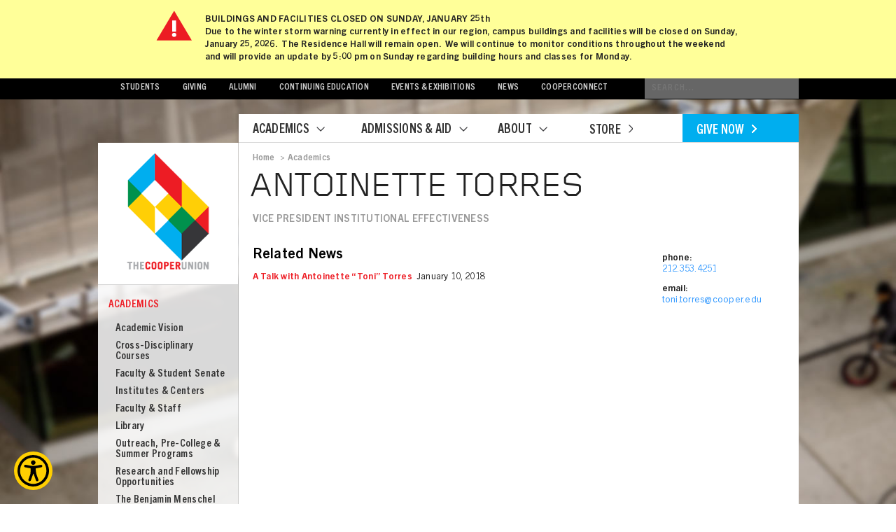

--- FILE ---
content_type: text/html; charset=UTF-8
request_url: https://cooper.edu/academics/people/antoinette-torres
body_size: 13922
content:

<!DOCTYPE html>

<html lang="en" dir="ltr" prefix="content: http://purl.org/rss/1.0/modules/content/  dc: http://purl.org/dc/terms/  foaf: http://xmlns.com/foaf/0.1/  og: http://ogp.me/ns#  rdfs: http://www.w3.org/2000/01/rdf-schema#  schema: http://schema.org/  sioc: http://rdfs.org/sioc/ns#  sioct: http://rdfs.org/sioc/types#  skos: http://www.w3.org/2004/02/skos/core#  xsd: http://www.w3.org/2001/XMLSchema# ">

	<head>
		<script
			type="text/javascript"
			src="https://app.termly.io/resource-blocker/f42bc62e-a5c6-4bd4-abf0-c64495280305?autoBlock=on"
			defer="defer"
		><a href="#" class="termly-display-preferences">Consent Preferences</a>
		</script>

		<!-- Google Tag Manager -->
		<script>(function(w,d,s,l,i){w[l]=w[l]||[];w[l].push({'gtm.start':
		new Date().getTime(),event:'gtm.js'});var f=d.getElementsByTagName(s)[0],
		j=d.createElement(s),dl=l!='dataLayer'?'&l='+l:'';j.async=true;j.src=
		'https://www.googletagmanager.com/gtm.js?id='+i+dl;f.parentNode.insertBefore(j,f);
		})(window,document,'script','dataLayer','GTM-T5CHX2S');</script>
		<!-- End Google Tag Manager -->
		<meta charset="utf-8" />
<link rel="canonical" href="https://cooper.edu/academics/people/antoinette-torres" />
<meta property="og:site_name" content="cooperedu" />
<meta property="og:type" content="website" />
<meta property="og:url" content="https://cooper.edu/academics/people/antoinette-torres" />
<meta property="og:title" content="Antoinette Torres" />
<meta property="og:video:type" content="video.other" />
<meta property="og:video:width" content="565px" />
<meta property="og:video:height" content="318px" />
<meta property="og:street_address" content="7 E 7th St." />
<meta property="og:locality" content="New York City" />
<meta property="og:region" content="New York" />
<meta property="og:postal_code" content="10003" />
<meta property="og:country_name" content="United States of America" />
<meta property="og:email" content="webmaster@cooper.edu" />
<meta property="fb:app_id" content="181316583885054" />
<meta name="twitter:card" content="summary_large_image" />
<meta name="twitter:title" content="Antoinette Torres" />
<meta name="twitter:site" content="@cooperunion" />
<meta name="twitter:site:id" content="31585636" />
<meta name="facebook-domain-verification" content="aieqqajzzemp5425jbd731vk3c939k" />
<meta name="Generator" content="Drupal 10 (https://www.drupal.org)" />
<meta name="MobileOptimized" content="width" />
<meta name="HandheldFriendly" content="true" />
<meta name="viewport" content="width=device-width, initial-scale=1.0" />
<link rel="icon" href="/themes/custom/cooper/favicon.ico" type="image/vnd.microsoft.icon" />

		<title>Antoinette Torres | cooperedu</title>
		<link rel="stylesheet" media="all" href="/sites/default/files/css/css_JxewftVcTkERrta1D8m5aGzgxHSvQxXqQDWiQA_3aSQ.css?delta=0&amp;language=en&amp;theme=cooper&amp;include=eJw9xkEOgCAMBMAPIX2SQVoJEbqmRQ2_N_HgZTL5EK4DtqacYVyh9C_uBh2iHDJwilFp2FJbfMxWtQSfPqTTllzCXeVx-owdfDV5AVKGI2c" />
<link rel="stylesheet" media="all" href="/sites/default/files/css/css_wuk_5vLa5Mp6lyqjFh8oV2xTxR3xPfJramt00Ou336E.css?delta=1&amp;language=en&amp;theme=cooper&amp;include=eJw9xkEOgCAMBMAPIX2SQVoJEbqmRQ2_N_HgZTL5EK4DtqacYVyh9C_uBh2iHDJwilFp2FJbfMxWtQSfPqTTllzCXeVx-owdfDV5AVKGI2c" />
<link rel="stylesheet" media="print" href="/sites/default/files/css/css_4-UyjMwwm64OmJA3UKR4dOLpwfqQdsLwmwvBQbq-FFc.css?delta=2&amp;language=en&amp;theme=cooper&amp;include=eJw9xkEOgCAMBMAPIX2SQVoJEbqmRQ2_N_HgZTL5EK4DtqacYVyh9C_uBh2iHDJwilFp2FJbfMxWtQSfPqTTllzCXeVx-owdfDV5AVKGI2c" />
<link rel="stylesheet" media="all" href="https://assets.sitescdn.net/answers/v1.6/answers.css" />

		<script src="/sites/default/files/js/js_vls7h3-46P4pQ_VlMaMe5wtJQJzq1Tz3vWrkNLtHTyg.js?scope=header&amp;delta=0&amp;language=en&amp;theme=cooper&amp;include=eJxdyUEOwjAMBdELtc2RIsc28IUVR7ZZ9PYVC0BiN3pDZh2z-9ROzJqJAUOdjYS6YWz8VEF5vLeHwGf71nELn6VTNnZfGu1uPsj2h5Jo7MmBVfk3P5pFhSxwNonXIjt-cgFj2jsT"></script>
<script src="/themes/custom/cooper/js/custom/mailchimp_head.js?t9c7zx" id="mcjs"></script>
<script src="/sites/default/files/js/js_H5wg0hbHeDqiNWRe80sGA9EHqfiH3jqN59OSEVdGx5o.js?scope=header&amp;delta=2&amp;language=en&amp;theme=cooper&amp;include=eJxdyUEOwjAMBdELtc2RIsc28IUVR7ZZ9PYVC0BiN3pDZh2z-9ROzJqJAUOdjYS6YWz8VEF5vLeHwGf71nELn6VTNnZfGu1uPsj2h5Jo7MmBVfk3P5pFhSxwNonXIjt-cgFj2jsT"></script>
<script src="//assets.sitescdn.net/answers/v1.6/answers.min.js" onload="ANSWERS.domReady(initAnswers)" async defer></script>

	</head>

	<body>
		<!-- Google Tag Manager (noscript) -->
		<noscript><iframe src="https://www.googletagmanager.com/ns.html?id=GTM-T5CHX2S"
		height="0" width="0" style="display:none;visibility:hidden"></iframe></noscript>
		<!-- End Google Tag Manager (noscript) -->
		

			

		<div>
			
				<div id="special-message" style="background-color: #ffff99;">

					  <div class="alert">
      
    
        <div class="text-with-summary">
  	<p><strong>BUILDINGS AND FACILITIES CLOSED ON SUNDAY, JANUARY 25th</strong><br><span data-teams="true">Due to the&nbsp;winter storm warning currently in effect in our region, campus buildings and facilities will be closed on <strong>Sunday, January 25, 2026</strong>.&nbsp; The Residence Hall will remain open. &nbsp;We will continue to monitor conditions throughout the weekend and will provide an update by 5:00 pm on Sunday regarding building hours and classes for Monday.</span></p>

  </div>

  
  </div>


				</div>

			
			<div id="wrapper">

				<header>

					<nav>
						  <div class="navigation">
      
    
      	<style>

header .yxt-Answers-component {
    float: right;
    width: 220px;
}
header .yxt-SearchBar-container {
    z-index: 4;
    border-radius: unset;
    border: 0px;
    background: url(/themes/custom/cooper/assets/images/header/search_icon.png) no-repeat 220px 5px #666;
    color: #ccc;
}
header form.yxt-SearchBar-form {
    float: unset;
}
header .yxt-AutoComplete {
    background-color: #666;
}
header .yxt-AutoComplete-option--item, .yxt-SearchBar-input {
    font-family: unset;
    font-size: unset;
    line-height: unset;
    color: unset;
}
header .yxt-SearchBar-input {
    padding: 6px 5px 6px 10px;
    font-size: 13px;
    line-height: 17px;
    letter-spacing: .1em;
    text-transform: uppercase;
}
header .yxt-AutoComplete-option--item:hover {
    background-color: #666;
}
header .yxt-SearchBar-button, .yxt-SearchBar-clear {
    display: none;
}

/*
        background: url(/themes/custom/cooper/assets/images/header/search_icon.png) no-repeat 235px 5px #666;
        color: #ccc;
        border: 0;
        width: 245px;
        font-family:'TradeGothicNextW01-Bold 693232', Arial, Helvetica, Verdana, sans-serif;
        margin: 0;
        padding: 6px 5px 6px 10px;
        font-size: 13px;
        line-height: 17px;
        letter-spacing: .1em;
        text-transform: uppercase;
*/
</style>
<ul>
    <li class="invisible"><a href="#main">Skip Navigation</a></li>
    <li><a href="/students">Students</a></li>
    <li><a href="/giving">Giving</a></li>
    <li><a href="/alumni">Alumni</a></li>
    <li><a href="/academics/continuing-education">Continuing Education</a></li>
    <li><a href="/events-and-exhibitions">Events &amp; Exhibitions</a></li>
    <li><a href="/about/news">News</a></li>
 <li><a href="https://cooperunion.sharepoint.com">CooperConnect</a></li>
</ul>
<div class="search_form"></div>

  
  </div>

					</nav>

				</header>

				  <div class="nav_top_mobile">
      
    
      	<div id="mobile-header">
					<div id="mobile-header-logo">
						<a href="/"><img src="/themes/custom/cooper/assets/images/mobile/header-logo.svg" /></a>
					</div>
					<div id="mobile-navigation-trigger">
						<a href="#side-nav"></a>
					</div>
</div>

    
    
      	<div id="mobile-subnav">
					<ul>
						<li><a href="/academics">Academics</a></li>
						<li><a href="/admissions">Admissions</a></li>
						<li><a href="/about">About</a></li>
						<li><a href="giving/give-online">Give</a></li>
						<li><a href="#">Search</a></li>
					</ul>
                                        <div id="spacer"></div>
					<div class="mobile_search_form"></div>
</div>

  <nav  id="block-cooper-mobilemenu" class="settings-tray-editable block block-menu navigation menu--mobile-menu" data-drupal-settingstray="editable" aria-labelledby="block-cooper-mobilemenu-menu" role="navigation">
            
  <h2 class="visually-hidden block__title" id="block-cooper-mobilemenu-menu">Mobile Menu</h2>
  
        <div id="side-nav">
              <ul>     												        <li class="Selected">
                <a href="/academics" id="menu-top" data-drupal-link-system-path="node/802">ACADEMICS</a>
                                  <ul>
  							        <li>
       
          <a href="/academics/academic-vision" data-drupal-link-system-path="node/803">Academic Vision</a>
                </li>
  						        <li>
       
          <a href="/about/people" data-drupal-link-system-path="node/3750">People</a>
                </li>
  						        <li>
       
          <a href="https://library.cooper.edu/home">Library</a>
                </li>
  						        <li>
       
          <a href="/academics/center-for-writing" data-drupal-link-system-path="node/824">Center for Writing &amp; Learning</a>
                </li>
  						        <li>
       
          <a href="/academics/institutes-and-centers" data-drupal-link-system-path="node/822">Institutes &amp; Centers</a>
                </li>
  						        <li>
       
          <a href="/academics/outreach-and-pre-college" data-drupal-link-system-path="node/3940">Outreach, Pre-College &amp; Summer Programs</a>
                </li>
  						        <li>
       
          <a href="/academics/research-fellowships" data-drupal-link-system-path="node/819">Research &amp; Fellowship Opportunities</a>
                </li>
  						        <li>
       
          <a href="/academics/benjamin-menschel-civic-projects-lab" data-drupal-link-system-path="node/13649">The Benjamin Menschel Civic Projects Lab</a>
                                  <ul class="subnav">
    							        <li>
       
          <a href="/academics/benjamin-menschel-civic-projects-lab/futures-open-call" data-drupal-link-system-path="node/13789">Futures Open Call</a>
                </li>
      </ul>
  
          </li>
      </ul>
  
          </li>
  						        <li>
       
          <a href="/admissions" data-drupal-link-system-path="node/10610">ADMISSIONS &amp; AID</a>
                                  <ul>
  							        <li>
       
          <a href="/admissions/visit" data-drupal-link-system-path="node/938">Visit</a>
                                  <ul class="subnav">
    							        <li>
       
          <a href="https://connect.cooper.edu/portal/cooper-events">Events</a>
                </li>
  						        <li>
       
          <a href="https://cooper.edu/about/hotel-information">Hotel Information</a>
                </li>
  						        <li>
       
          <a href="https://cooper.edu/admissions/visit/location-and-directions">Location &amp; Directions</a>
                </li>
  						        <li>
       
          <a href="/about/parking-information" data-drupal-link-system-path="node/5928">Parking Information</a>
                </li>
  						        <li>
       
          <a href="https://connect.cooper.edu/portal/in-person-tours">Plan a Visit</a>
                </li>
  						        <li>
       
          <a href="https://cooper.edu/admissions/visit/virtual-tour">Virtual Tour</a>
                </li>
      </ul>
  
          </li>
  						        <li>
       
          <a href="/admissions/sfs" data-drupal-link-system-path="node/10584">Student Financial Services</a>
                                  <ul class="subnav">
    							        <li>
       
          <a href="/admissions/sfs/financial-aid" data-drupal-link-system-path="node/942">Financial Aid</a>
                </li>
  						        <li>
       
          <a href="/admissions/sfs/student-accounts" data-drupal-link-system-path="node/10807">Student Accounts</a>
                </li>
  						        <li>
       
          <a href="https://npc.collegeboard.org/app/cooper">Net Price Calculator</a>
                </li>
      </ul>
  
          </li>
  						        <li>
       
          <a href="/admissions/applying-to-cu" data-drupal-link-system-path="node/931">Apply</a>
                                  <ul class="subnav">
    							        <li>
       
          <a href="https://cooper.edu/admissions/applying-to-cu/architecture">Architecture</a>
                                  <ul class="subnav">
    							        <li>
       
          <a href="https://cooper.edu/admissions/applying-to-cu/masters-architecture">Master of Science in Architecture</a>
                </li>
  						        <li>
       
          <a href="https://cooper.edu/admissions/applying-to-cu/transfer-architecture">Transfer Architecture</a>
                </li>
      </ul>
  
          </li>
  						        <li>
       
          <a href="https://cooper.edu/admissions/applying-to-cu/art">Art</a>
                                  <ul class="subnav">
    							        <li>
       
          <a href="https://cooper.edu/about/art-open-houses-and-national-portfolio-review-days">Art Portfolio Review Day Schedule</a>
                </li>
  						        <li>
       
          <a href="https://cooper.edu/admissions/applying-to-cu/transfer-art">Transfer Art</a>
                </li>
      </ul>
  
          </li>
  						        <li>
       
          <a href="https://cooper.edu/admissions/applying-to-cu/engineering">Engineering</a>
                                  <ul class="subnav">
    							        <li>
       
          <a href="https://cooper.edu/admissions/applying-to-cu/engineering/engineering-tour-calendar">Engineering Tour Calendar</a>
                </li>
  						        <li>
       
          <a href="https://cooper.edu/admissions/applying-to-cu/masters-engineering">Master of Engineering</a>
                </li>
  						        <li>
       
          <a href="https://cooper.edu/admissions/applying-to-cu/transfer-engineering">Transfer Engineering</a>
                </li>
      </ul>
  
          </li>
  						        <li>
       
          <a href="https://cooper.edu/admissions/applying-to-cu/high-school-graduation-requirements">High School Graduation Requirements</a>
                </li>
  						        <li>
       
          <a href="https://cooper.edu/admissions/applying-to-cu/nondiscriminatory-statement">Non-Discrimination Statement</a>
                </li>
  						        <li>
       
          <a href="https://cooper.edu/admissions/testingpolicy">Testing and AP Credit Policy</a>
                </li>
      </ul>
  
          </li>
  						        <li>
       
          <a href="/admissions/degree-programs" data-drupal-link-system-path="node/925">Degree Programs</a>
                </li>
  						        <li>
       
          <a href="/admissions/international" data-drupal-link-system-path="node/7549">International Students</a>
                                  <ul class="subnav">
    							        <li>
       
          <a href="https://cooper.edu/admissions/international/admitted-students">Admitted Students</a>
                </li>
  						        <li>
       
          <a href="https://cooper.edu/admissions/international/applicants">Applicants</a>
                </li>
  						        <li>
       
          <a href="https://cooper.edu/admissions/international/opt-guidelines">F-1 Optional Practical Training</a>
                </li>
  						        <li>
       
          <a href="https://cooper.edu/admissions/international/optional-stem-opt">F-1 STEM Optional Practical Training</a>
                </li>
  						        <li>
       
          <a href="https://cooper.edu/admissions/international/student-employment">F-1 Student Employment</a>
                </li>
  						        <li>
       
          <a href="https://cooper.edu/admissions/international/filing-taxes">F-1 Taxes</a>
                </li>
  						        <li>
       
          <a href="https://cooper.edu/admissions/international/travel">F-1 Travel</a>
                </li>
  						        <li>
       
          <a href="https://cooper.edu/admissions/international/isso-events">ISSO Events</a>
                </li>
  						        <li>
       
          <a href="https://cooper.edu/admissions/international/faq">ISSO FAQ</a>
                </li>
  						        <li>
       
          <a href="https://cooper.edu/admissions/international/glossary">ISSO Glossary</a>
                </li>
  						        <li>
       
          <a href="https://cooper.edu/admissions/international/obtaining-form-i-20">Obtaining the I-20 Form</a>
                </li>
      </ul>
  
          </li>
  						        <li>
       
          <a href="/admissions/faq" data-drupal-link-system-path="node/930">FAQ</a>
                </li>
  						        <li>
       
          <a href="/admissions/facts" data-drupal-link-system-path="node/929">Facts</a>
                </li>
  						        <li>
       
          <a href="/admissions/contact" data-drupal-link-system-path="node/941">Contact</a>
                </li>
      </ul>
  
          </li>
  						        <li>
       
          <a href="/about" data-drupal-link-system-path="node/785">ABOUT</a>
                                  <ul>
  							        <li>
       
          <a href="/about/academic-calendars" data-drupal-link-system-path="node/12589">Academic Calendar</a>
                </li>
  						        <li>
       
          <a href="/about/building-hours" data-drupal-link-system-path="node/4255">Building Hours</a>
                </li>
  						        <li>
       
          <a href="https://live-cooper-edu.pantheonsite.io/about/safety">Campus Safety and Security</a>
                                  <ul class="subnav">
    							        <li>
       
          <a href="https://live-cooper-edu.pantheonsite.io/about/safety/coronavirus-covid-19">Covid-19 Policy</a>
                                  <ul class="subnav">
    							        <li>
       
          <a href="https://live-cooper-edu.pantheonsite.io/about/safety/pandemic-flu-response-plan">Pandemic Flu Response Plan</a>
                </li>
  						        <li>
       
          <a href="https://live-cooper-edu.pantheonsite.io/about/safety/coronavirus-covid-19/communications">Past Communications</a>
                </li>
  						        <li>
       
          <a href="https://live-cooper-edu.pantheonsite.io/about/safety/coronavirus-covid-19/resources">Resources</a>
                </li>
      </ul>
  
          </li>
  						        <li>
       
          <a href="https://live-cooper-edu.pantheonsite.io/about/safety/emergency-information">Emergency Information</a>
                </li>
  						        <li>
       
          <a href="https://live-cooper-edu.pantheonsite.io/about/hate-crimes-campus">Hate Crimes on Campus</a>
                </li>
  						        <li>
       
          <a href="https://live-cooper-edu.pantheonsite.io/about/safety/health-safety-forms">Health &amp; Safety Forms</a>
                </li>
  						        <li>
       
          <a href="https://cooper.edu/sites/default/files/uploads/assets/site/files/2023/Health%20and%20Safety%20Manual%20v3.0.pdf">Health &amp; Safety Manual</a>
                </li>
  						        <li>
       
          <a href="https://live-cooper-edu.pantheonsite.io/about/safety/incident-accident-forms-old">Incident &amp; Accident Forms</a>
                </li>
      </ul>
  
          </li>
  						        <li>
       
          <a href="/about/communications-office" data-drupal-link-system-path="node/796">Communications Office</a>
                </li>
  						        <li>
       
          <a href="/about/community-rights-protections-and-resources" data-drupal-link-system-path="node/13095">Community Rights, Protections, and Resources</a>
                </li>
  						        <li>
       
          <a href="/about/contact" data-drupal-link-system-path="node/1062">Contact &amp; Location</a>
                </li>
  						        <li>
       
          <a href="/about/safety/emergency-information" data-drupal-link-system-path="node/7840">Emergency Information</a>
                </li>
  						        <li>
       
          <a href="/people" data-drupal-link-system-path="people">Faculty &amp; Staff Directory</a>
                </li>
  						        <li>
       
          <a href="/about/finance-and-administration" data-drupal-link-system-path="node/4541">Finance and Administration</a>
                </li>
  						        <li>
       
          <a href="/about/galleries-auditoriums" data-drupal-link-system-path="node/3817">Galleries &amp; Auditoriums</a>
                </li>
  						        <li>
       
          <a href="/about/great-hall" data-drupal-link-system-path="node/9308">The Great Hall</a>
                                  <ul class="subnav">
    							        <li>
       
          <a href="https://cooper.edu/about/great-hall/history">History</a>
                </li>
  						        <li>
       
          <a href="https://cooper.edu/about/great-hall/rentals">Rentals &amp; Event Inquiries</a>
                </li>
  						        <li>
       
          <a href="https://cooper.edu/giving/friends-of-the-great-hall">Support</a>
                </li>
  						        <li>
       
          <a href="https://greathallvoices.cooper.edu/">Voices from the Great Hall</a>
                </li>
      </ul>
  
          </li>
  						        <li>
       
          <a href="/about/history" data-drupal-link-system-path="node/788">History</a>
                                  <ul class="subnav">
    							        <li>
       
          <a href="https://live-cooper-edu.pantheonsite.io/about/history/foundation-building">Foundation Building &amp; The Great Hall</a>
                </li>
  						        <li>
       
          <a href="https://live-cooper-edu.pantheonsite.io/about/peter-cooper">Peter Cooper</a>
                </li>
  						        <li>
       
          <a href="https://live-cooper-edu.pantheonsite.io/about/peter-coopers-vision">Peter Cooper&#039;s Vision</a>
                </li>
  						        <li>
       
          <a href="https://live-cooper-edu.pantheonsite.io/engineering/cooper-union-logo">The Cooper Union Logo</a>
                </li>
      </ul>
  
          </li>
  						        <li>
       
          <a href="/about/information-technology" data-drupal-link-system-path="node/10264">Information Technology</a>
                </li>
  						        <li>
       
          <a href="/about/office-institutional-research" data-drupal-link-system-path="node/13880">Institutional Research</a>
                </li>
  						        <li>
       
          <a href="/about/newsletters" data-drupal-link-system-path="node/4625">Newsletter</a>
                </li>
  						        <li>
       
          <a href="/about/officers" data-drupal-link-system-path="node/795">Officers</a>
                </li>
  						        <li>
       
          <a href="https://cooper.edu/about/president">President</a>
                                  <ul class="subnav">
    							        <li>
       
          <a href="https://cooper.edu/about/president/sparks/messages">Archived Messages </a>
                </li>
  						        <li>
       
          <a href="https://cooper.edu/about/president/office-hours">Office Hours</a>
                </li>
  						        <li>
       
          <a href="https://cooper.edu/about/president/cabinet">President&#039;s Cabinet</a>
                </li>
  						        <li>
       
          <a href="https://cooper.edu/about/presidents-messages">President&#039;s Messages</a>
                </li>
  						        <li>
       
          <a href="https://cooper.edu/about/president/presidential-search">Presidential Search</a>
                </li>
      </ul>
  
          </li>
  						        <li>
       
          <a href="/about/trustees" data-drupal-link-system-path="node/794">Trustees</a>
                </li>
  						        <li>
       
          <a href="/working-at-cooper" data-drupal-link-system-path="node/12483">Working at Cooper</a>
                </li>
  						        <li>
       
          <a href="/about/academic-calendars" data-drupal-link-system-path="node/12589">Academic Calendar</a>
                </li>
  						        <li>
       
          <a href="/about/academic-calendars" data-drupal-link-system-path="node/12589">Academic Calendar</a>
                </li>
      </ul>
  
          </li>
  						        <li>
       
          <a href="/students" data-drupal-link-system-path="node/1003">STUDENTS</a>
                                  <ul>
  							        <li>
       
          <a href="/students/student-affairs" data-drupal-link-system-path="node/5765">Student Affairs</a>
                </li>
  						        <li>
       
          <a href="https://cooper.edu/students/career-center">Center for Career Development</a>
                                  <ul class="subnav">
    							        <li>
       
          <a href="https://cooper.edu/students/career-center/student-resources">Student Resources</a>
                </li>
  						        <li>
       
          <a href="https://cooper.edu/students/career-center/alumni/alumni-resources">Alumni Resources</a>
                </li>
  						        <li>
       
          <a href="https://cooper.edu/students/career-center/careers-connect">Careers Connect Resources</a>
                </li>
  						        <li>
       
          <a href="https://cooper.edu/students/career-center/employers">Employer Resources</a>
                </li>
      </ul>
  
          </li>
  						        <li>
       
          <a href="/admissions/sfs" data-drupal-link-system-path="node/10584">Student Financial Services</a>
                                  <ul class="subnav">
    							        <li>
       
          <a href="/admissions/sfs/financial-aid" data-drupal-link-system-path="node/942">Financial Aid</a>
                </li>
  						        <li>
       
          <a href="/admissions/sfs/student-accounts" data-drupal-link-system-path="node/10807">Student Accounts</a>
                </li>
  						        <li>
       
          <a href="https://npc.collegeboard.org/app/cooper">Net Price Calculator</a>
                </li>
      </ul>
  
          </li>
  						        <li>
       
          <a href="/admissions/international" data-drupal-link-system-path="node/7549">International Students</a>
                </li>
  						        <li>
       
          <a href="/students/parents" data-drupal-link-system-path="node/1060">Parents</a>
                </li>
  						        <li>
       
          <a href="/students/registrar" data-drupal-link-system-path="node/1004">Registrar</a>
                                  <ul class="subnav">
    							        <li>
       
          <a href="https://cooper.edu/about/academic-calendar-2023-2024">Academic Calendars</a>
                </li>
  						        <li>
       
          <a href="https://cooper.edu/students/registrar/course-catalog">Course Catalog</a>
                                  <ul class="subnav">
    							        <li>
       
          <a href="https://cooper.edu/students/registrar/course-catalog/current">Current Catalog</a>
                </li>
      </ul>
  
          </li>
  						        <li>
       
          <a href="https://cooper.edu/students/registrar/credit-hours">Credit Hours</a>
                </li>
  						        <li>
       
          <a href="https://cooper.edu/students/registrar/ferpa">FERPA</a>
                </li>
  						        <li>
       
          <a href="https://cooper.edu/about/policies/leave-absence">Leaves of Absences </a>
                </li>
  						        <li>
       
          <a href="https://cooper.edu/students/registrar/name-and-address-changes">Name &amp; Address Changes</a>
                </li>
  						        <li>
       
          <a href="https://cooper.edu/students/registrar/registration">Registration</a>
                                  <ul class="subnav">
    							        <li>
       
          <a href="https://cooper.edu/students/registrar/registration/student-self-service-faq">Student Self-Service FAQ</a>
                </li>
  						        <li>
       
          <a href="https://cooper.edu/students/registrar/using-student-self-service">Student Self-Service Instructions</a>
                </li>
  						        <li>
       
          <a href="https://cooper.edu/about/tap-waiver">TAP Waiver</a>
                </li>
  						        <li>
       
          <a href="https://cooper.edu/students/registrar/request-transcripts">Transcripts &amp; Education Verfication</a>
                </li>
  						        <li>
       
          <a href="https://cooper.edu/students/registrar/transfer-academic-credit">Transfer Academic Credit</a>
                </li>
      </ul>
  
          </li>
      </ul>
  
          </li>
  						        <li>
       
          <a href="/students/25live-day-day-event-scheduler" data-drupal-link-system-path="node/6821">Room &amp; Event Scheduling</a>
                </li>
  						        <li>
       
          <a href="/admissions/sfs/student-accounts" data-drupal-link-system-path="node/10807">Student Accounts</a>
                </li>
  						        <li>
       
          <a href="/students/commencement" data-drupal-link-system-path="node/1050">Commencement</a>
                </li>
  						        <li>
       
          <a href="https://cooper.edu/students/financial-aid/appeal">Appeals &amp; Related Forms</a>
                </li>
  						        <li>
       
          <a href="https://cooper.edu/students/financial-aid/code-conduct">Code of Conduct</a>
                </li>
  						        <li>
       
          <a href="https://cooper.edu/students/financial-aid/coa">Cost of Attendance</a>
                </li>
  						        <li>
       
          <a href="https://cooper.edu/students/financial-aid/COVID19-emergency-relief-funds">Covid-19 Emergency Relief Funds</a>
                </li>
  						        <li>
       
          <a href="https://cooper.edu/students/financial-aid/eligibility-and-satisfactory-academic-policy">Eligibility &amp; Satisfactory Academic Progress</a>
                </li>
  						        <li>
       
          <a href="https://cooper.edu/admissions/afford/faq">FAQ</a>
                </li>
  						        <li>
       
          <a href="https://cooper.edu/students/financial-aid/federal-work-study">Federal Work-Study</a>
                </li>
  						        <li>
       
          <a href="https://cooper.edu/students/financial-aid/grants-and-loans">Grants &amp; Loans</a>
                </li>
  						        <li>
       
          <a href="https://cooper.edu/students/financial-aid/forms">Other Forms</a>
                </li>
  						        <li>
       
          <a href="https://cooper.edu/students/financial-aid/policies-procedures-contact">Policies, Prodedures &amp; Contact</a>
                </li>
  						        <li>
       
          <a href="https://cooper.edu/students/financial-aid/resources">Resources</a>
                </li>
  						        <li>
       
          <a href="https://cooper.edu/students/financial-aid/student-rights-and-responsibilities">Student Rights &amp; Responsibilities</a>
                </li>
  						        <li>
       
          <a href="https://cooper.edu/students/financial-aid/summer">Summer Financial Aid</a>
                </li>
      </ul>
  
          </li>
  						        <li>
       
          <a href="https://cooper.edu/admissions/admitted-students">Admitted Students</a>
                </li>
  						        <li>
       
          <a href="/giving" data-drupal-link-system-path="node/14432">GIVING</a>
                                  <ul>
  							        <li>
       
          <a href="https://connect.cooper.edu/register/?id=50f29afc-c0fe-4b03-9abe-e7651a1fcdbd&amp;utm_source=DEV&amp;utm_medium=website&amp;utm_campaign=WEB&amp;utm_term=appeal&amp;utm_content=WEBUS">Give Online</a>
                </li>
  						        <li>
       
          <a href="/giving/10-year-plan" data-drupal-link-system-path="node/13003">10-Year Plan</a>
                </li>
  						        <li>
       
          <a href="/giving/areas-of-need" data-drupal-link-system-path="node/10982">Areas of Need</a>
                </li>
  						        <li>
       
          <a href="/giving/gift-planning" data-drupal-link-system-path="node/10863">Gift Planning</a>
                </li>
  						        <li>
       
          <a href="/giving/matching-gifts" data-drupal-link-system-path="node/10986">Corporate Matching Gifts</a>
                </li>
  						        <li>
       
          <a href="/giving/other-ways-to-give" data-drupal-link-system-path="node/10862">Other Ways to Give</a>
                </li>
  						        <li>
       
          <a href="/giving/leadership%20giving%20societies" data-drupal-link-system-path="node/10978">Meet Our Community</a>
                </li>
  						        <li>
       
          <a href="/giving/coopermade" data-drupal-link-system-path="node/10988">COOPERMADE</a>
                </li>
  						        <li>
       
          <a href="/giving/contact" data-drupal-link-system-path="node/10977">Contact Us</a>
                </li>
  						        <li>
       
          <a href="/giving/coopermade" data-drupal-link-system-path="node/10988">COOPERMADE</a>
                </li>
      </ul>
  
          </li>
  						        <li>
       
          <a href="/alumni" data-drupal-link-system-path="node/10948">ALUMNI</a>
                                  <ul>
  							        <li>
       
          <a href="/alumni/cooper-union-alumni-portal" data-drupal-link-system-path="node/12185">Alumni Portal</a>
                </li>
  						        <li>
       
          <a href="/alumni/resources" data-drupal-link-system-path="node/10989">Alumni Resources</a>
                </li>
  						        <li>
       
          <a href="/alumni/affinity-groups" data-drupal-link-system-path="node/10944">Affinity Groups</a>
                </li>
  						        <li>
       
          <a href="https://cooperalumni.org/">Alumni Association</a>
                </li>
  						        <li>
       
          <a href="/aumni/class-notes">Class Notes</a>
                </li>
  						        <li>
       
          <a href="/alumni/reunion/classpages" data-drupal-link-system-path="node/10924">Class Pages</a>
                </li>
  						        <li>
       
          <a href="/Alumni/in-memoriam" data-drupal-link-system-path="Alumni/in-memoriam">In Memoriam</a>
                </li>
  						        <li>
       
          <a href="/alumni/volunteer" data-drupal-link-system-path="node/10956">Volunteer</a>
                </li>
  						        <li>
       
          <a href="/alumni/office" title="office of alumni affairs &amp; development (10953)" data-drupal-link-system-path="node/10953">Office of Alumni Affairs &amp; Development</a>
                </li>
  						        <li>
       
          <a href="https://store.cooperunion.com/">Store</a>
                </li>
      </ul>
  
          </li>
  						        <li>
       
          <a href="/continuing-education" data-drupal-link-system-path="node/1064">CONTINUING EDUCATION</a>
                                  <ul>
  							        <li>
       
          <a href="/continuing-education" data-drupal-link-system-path="node/1064">Courses</a>
                </li>
  						        <li>
       
          <a href="/continuing-education/policies-fees-registration" data-drupal-link-system-path="node/7079">Policies, Fees &amp; Registration</a>
                </li>
  						        <li>
       
          <a href="/people/dept/continuing%20education" data-drupal-link-system-path="people/dept/101">Faculty &amp; Staff</a>
                </li>
  						        <li>
       
          <a href="/about/newsletters" data-drupal-link-system-path="node/4625">Newsletter</a>
                </li>
  						        <li>
       
          <a href="/continuing-education/faq" data-drupal-link-system-path="node/4254">FAQ</a>
                </li>
      </ul>
  
          </li>
  						        <li>
       
          <a href="/events-and-exhibitions" data-drupal-link-system-path="events-and-exhibitions">EVENTS &amp; EXHIBITIONS</a>
                                  <ul>
  							        <li>
       
          <a href="/events-and-exhibitions/events" data-drupal-link-system-path="events-and-exhibitions/events">Events</a>
                </li>
  						        <li>
       
          <a href="/events-and-exhibitions/exhibitions" data-drupal-link-system-path="events-and-exhibitions/exhibitions">Exhibitions</a>
                </li>
  						        <li>
       
          <a href="/about/galleries-auditoriums" data-drupal-link-system-path="node/3817">Galleries &amp; Auditoriums</a>
                </li>
  						        <li>
       
          <a href="/about/newsletters" data-drupal-link-system-path="node/4625">Get the Newsletter</a>
                </li>
      </ul>
  
          </li>
  						        <li>
       
          <a href="/about/news" data-drupal-link-system-path="about/news">NEWS</a>
                                  <ul>
  							        <li>
       
          <a href="/about/news/faculty" data-drupal-link-system-path="about/news/faculty">Faculty News</a>
                </li>
      </ul>
  
          </li>
  						        <li>
       
          <a href="https://cooperunion.sharepoint.com/">COOPERCONNECT</a>
                </li>
  						        <li>
       
          <a href="https://store.cooperunion.com/">STORE</a>
                </li>
      </ul>
  
</div>

  </nav>

  </div>


				<section id="mainnav">

					      
    
      <nav class="main">
        <ul>
            <li class="nav1">
                <a href="/academics" class="">Academics<d_caret></d_caret></a>
                <section class="menu" id="menu0" style="display: none;">
                    <nav class="links">
                        <ul>
                            <li class="" data-id="793">
                                <a href="/academics/academic-vision">Academic Vision</a>
                            </li>
                            <li class="" data-id="1696">
                                <a href="/academics/people">People</a>
                            </li>
                            <li class="" data-id="814">
                                <a href="/academics/library">Library</a>
                            </li>
                            <li class="" data-id="815">
                                <a href="/academics/center-for-writing">Center for Writing and Learning</a>
                            </li>
                            <li class="" data-id="813">
                                <a href="/academics/institutes-and-centers">Institutes and Centers</a>
                            </li>
                            <li class="" data-id="810">
                                <a href="/academics/research-and-fellowships">Research &amp; Fellowship Opportunities</a>
                            </li>
                            <li class="" data-id="1903">
                                <a href="/academics/outreach-and-pre-college">Outreach, Pre-College &amp; Summer Programs</a>
                            </li>
                            <li class="" data-id="1079">
                                <a href="/academics/continuing-education">Continuing Education</a>
                            </li>
                            <li class="" data-id="2167">
                                <a href="/academics/faculty-student-senate">Faculty-Student Senate</a>
                            </li>
                        </ul>
                    </nav>
                    <nav class="boxes">
                        <ul>
                            <li>
                                <a href="/architecture">The Irwin S. Chanin School of Architecture</a>
                            </li>
                            <li>
                                <a href="/art">School of Art</a>
                            </li>
                            <li>
                                <a href="/engineering">Albert Nerken School of Engineering</a>
                            </li>
                            <li>
                                <a href="/humanities">Faculty of Humanities &amp; Social Sciences</a>
                            </li>
                        </ul>
                    </nav>
                </section>
            </li>
            <li class="nav2">
                <a href="/admissions" class="">Admissions & Aid<d_caret></d_caret></a>
                <section class="menu" id="menu1" style="display: none;">
                    <nav class="links">
                        <ul>
                            <li class="" data-id="938">
                                <a href="/admissions/prospective-students">Degree Programs</a>
                            </li>
                        
                            <li class="">
                                <a href="/admissions/visit">Visit</a>
                            </li>
                              <li class="data-id="10584">
                                <a href="/admissions/sfs">Student Financial Services</a>
                            </li>
                         
                            <li class="">
                                <a href="/admissions/applying-to-cu">Apply</a>
                            </li>
                           
                            <li class="">
                                <a href="/admissions/admitted-students">Admitted Students</a>
                            </li>
                        </ul>
                    </nav>
                    <nav class="links">
                        <ul>
                            <li class="">
                                <a href="/admissions/international-students">International Students</a>
                            </li>
                        
                            <li class="" data-id="942">
                                <a href="/admissions/facts">Facts</a>
                            </li>
                            <li class="" data-id="943">
                                <a href="/admissions/facts/faq">FAQ</a>
                            </li>
                            <li class="" data-id="954">
                                <a href="/admissions/contact">Contact</a>
                            </li>
                        </ul>
                    </nav>
                </section>
            </li>
            <li class="nav3">
                <a href="/about" class="">About<d_caret></d_caret></a>
                <section class="menu" id="menu2" style="display: none;">
                    <nav class="links">
                        <ul>
                            <li class="" data-id="3030">
                                <a href="/students/registrar/academic-calendars">Academic Calendar</a>
                            </li>
                            
                            <li class="" data-id="2228">
                                <a href="/about/building-hours">Building Hours</a>
                            </li>
                            <li class="" data-id="1077">
                                <a href="/about/contact">Contact &amp; Location</a>
                            </li>
                            <li class="" data-id="786">
                                <a href="/about/communications">Communications Office</a>
                            </li><li class="" data-id="13095">
                                <a href="/about/community-rights-protections-and-resources">Community Rights, Protections and Resources</a>
                            </li>
                            <li class="" data-id="2408">
                                <a href="/about/safety/emergency-information">Emergency Information</a>
                            </li>

                            <li class="" data-id="2983">
                                <a href="/people">Faculty &amp; Staff Directory</a>
                            </li>
                            <li class="" data-id="2366">
                                <a href="/about/finance-and-administration">Finance and Administration</a>
                            </li>
                            <li class="" data-id="1724">
                                <a href="/about/galleries-auditoriums">Galleries &amp; Auditoriums</a>
                            </li>
                        </ul>
                    </nav>
                    <nav class="links">
                        <ul>
                            <li class="">
                                <a href="/about/great-hall">The Great Hall</a>
                            </li>
                            <li class="" data-id="776">
                                <a href="/about/history">History</a>
                            </li>
                            
                            <li class="" data-id="10264">
                                <a href="/about/Information-Technology">Information Technology</a>
                            </li>
                            <li class="" data-id="782">
                                <a href="/about/news">News</a>
                            </li>
                            <li class="" data-id="2389">
                                <a href="/about/at-cooper-newsletter">Newsletter</a>
                            </li>
                            <li class="" data-id="785">
                                <a href="/about/officers">Officers</a>
                            </li>
                            <li class="" data-id="1071">
                                <a href="/about/policies">Policies</a>
                            </li>
                            <li class="" data-id="13539">
                                <a href="/about/president">President</a>
                            </li>
                            <li class="" data-id="784">
                                <a href="/about/trustees">Trustees</a>
                            </li>
                            <li class="" data-id="3031">
                                <a href="/about/working-cooper">Working at Cooper</a>
                            </li>
                        </ul>
                    </nav>
                </section>
            </li>
            <li class="nav4">
                <a href="https://store.cooperunion.com">Store<r_caret></r_caret></a>
            </li>
            <li class="nav5">

                <a href="//connect.cooper.edu/register/?id=50f29afc-c0fe-4b03-9abe-e7651a1fcdbd&amp;utm_source=DEV&amp;utm_medium=website&amp;utm_campaign=WEB&amp;utm_term=appeal&amp;utm_content=WEBUS">Give Now<r_caret id="rev"></r_caret></a>
            </li>
        </ul>
    </nav>
  


				</section><!-- end #mainnav -->

				<section id="content">

					  <div class="dialog-off-canvas-main-canvas" data-off-canvas-main-canvas>
    <div id="container2">
<div id="container1">

	<section id="side">

	<div class="logo">
		<h1><a href="/">Cooper Union</a></h1>
	</div>

	  <div class="left">
    <nav  id="block-cooper-academics" class="settings-tray-editable block block-menu navigation menu--academics" data-drupal-settingstray="editable" aria-labelledby="block-cooper-academics-menu" role="navigation">
            
  <h2 class="visually-hidden block__title" id="block-cooper-academics-menu">Academics</h2>
  
        
          <ul  class="menu menu--level-1">
            
                          
        
        
        <li class="menu__item menu__item--link menu__item--level-1 menu__item--has-children">
                    
          <a href="/academics" class="menu__link menu__link--link menu__link--level-1 menu__link--has-children" data-drupal-link-system-path="node/802">Academics</a>

                                <ul  class="menu menu--level-2">
            
                          
        
        
        <li class="menu__item menu__item--link menu__item--level-2">
                    
          <a href="/academics/academic-vision" class="menu__link menu__link--link menu__link--level-2" data-drupal-link-system-path="node/803">Academic Vision</a>

          
        </li>
      
                          
        
        
        <li class="menu__item menu__item--link menu__item--level-2">
                    
          <a href="/academics/courses-open-all-students" class="menu__link menu__link--link menu__link--level-2" data-drupal-link-system-path="node/8995">Cross-Disciplinary Courses</a>

          
        </li>
      
                          
        
        
        <li class="menu__item menu__item--link menu__item--level-2">
                    
          <a href="/academics/faculty-student-senate" class="menu__link menu__link--link menu__link--level-2" data-drupal-link-system-path="node/4199">Faculty &amp; Student Senate</a>

          
        </li>
      
                          
        
        
        <li class="menu__item menu__item--link menu__item--level-2">
                    
          <a href="/academics/institutes-and-centers" class="menu__link menu__link--link menu__link--level-2" data-drupal-link-system-path="node/822">Institutes &amp; Centers</a>

          
        </li>
      
                          
        
        
        <li class="menu__item menu__item--link menu__item--level-2">
                    
          <a href="https://cooper.edu/humanities/people" class="menu__link menu__link--link menu__link--level-2">Faculty &amp; Staff</a>

          
        </li>
      
                          
        
        
        <li class="menu__item menu__item--link menu__item--level-2">
                    
          <a href="https://library.cooper.edu/home" class="menu__link menu__link--link menu__link--level-2">Library</a>

          
        </li>
      
                          
        
        
        <li class="menu__item menu__item--link menu__item--level-2">
                    
          <a href="https://cooper.edu/academics/outreach-and-pre-college" class="menu__link menu__link--link menu__link--level-2">Outreach, Pre-College &amp; Summer Programs</a>

          
        </li>
      
                          
        
        
        <li class="menu__item menu__item--link menu__item--level-2">
                    
          <a href="/academics/research-fellowships" class="menu__link menu__link--link menu__link--level-2" data-drupal-link-system-path="node/819">Research and Fellowship Opportunities</a>

          
        </li>
      
                          
        
        
        <li class="menu__item menu__item--link menu__item--level-2">
                    
          <a href="/academics/benjamin-menschel-civic-projects-lab" class="menu__link menu__link--link menu__link--level-2" data-drupal-link-system-path="node/13649">The Benjamin Menschel Civic Projects Lab</a>

          
        </li>
      
                          
        
        
        <li class="menu__item menu__item--link menu__item--level-2">
                    
          <a href="/academics/aace-lab" class="menu__link menu__link--link menu__link--level-2" data-drupal-link-system-path="node/10500">The AACE Lab</a>

          
        </li>
      
                          
        
        
        <li class="menu__item menu__item--link menu__item--level-2">
                    
          <a href="/academics/vertically-integrated-projects" class="menu__link menu__link--link menu__link--level-2" data-drupal-link-system-path="node/10219">Vertically Integrated Projects </a>

          
        </li>
      
                          
        
        
        <li class="menu__item menu__item--link menu__item--level-2">
                    
          <a href="/continuing-education/retraining-program-immigrant-engineers" class="menu__link menu__link--link menu__link--level-2" data-drupal-link-system-path="node/14376">Retraining Program for Immigrant Engineers</a>

          
        </li>
          </ul>
  
          
        </li>
          </ul>
  


  </nav>

  </div>


</section>

	<section id="main">

		

		  <div class="breadcrumbs">
      
    
        <nav role="navigation" aria-labelledby="system-breadcrumb" id="breadcrumbs">
    <h2 id="system-breadcrumb" class="visually-hidden">Breadcrumb</h2>
    <ol>
    	<li>
		<a href="/">Home</a>
					<span>&gt;</span>
		      	</li>
    	<li>
		<a href="/academics">Academics</a>
		      	</li>
        </ol>
  </nav>

  
  </div>

		<article class="person story">

			<h1 class="large">
				Antoinette Torres

			</h1>


				  <div class="content">
    <div data-drupal-messages-fallback class="hidden"></div>  
    
      <section class="body">
<p class="sm_grey_caps">
			Vice President Institutional Effectiveness	</p>

<div class="panels with-image">

	<div class="panel" data-key="0">
		
	</div>

</div>



	<h2>Related News</h2>
	<div class="views-element-container"><div class="news news_people_embed js-view-dom-id-96e5ede57a6584bdb803310f815fa7a177562f0886fbe019029a7c48af5e715c">
  
  
  

  
  
  

  <div class="links">
  
  <ul>

          <li><a href="/about/news/talk-antoinette-toni-torres" hreflang="en">A Talk with Antoinette “Toni” Torres</a><span class="date-display-single">January 10, 2018</span></li>
    
  </ul>

</div>

    

  
  

  
  
</div>
</div>


<div class="sharethis-inline-share-buttons" style="margin-top: 10px;"></div>

</section>


<aside class="with-image">



	<dl>

					<dt class="phone">phone:</dt>
						<dd class="phone"><a href="tel:212.353.4251">212.353.4251</a></dd>
					
		
			<dt class="email">email:</dt>
			<dd class="email"><a href="mailto:toni.torres@cooper.edu">toni.torres@cooper.edu</a></dd>

		
		
	</dl>
</aside>

  
  </div>


		</article>

	</section>

</div>
</div>

  </div>


				</section>

			</div>

			  <div class="history">
      
    
        <div class="text-with-summary">
  	<section id="history">
<div class="content">
<div class="slides">
<ul>
<li>
<p>Founded by inventor, industrialist and philanthropist Peter Cooper in 1859, The Cooper Union for the Advancement of Science and Art offers education in art, architecture and engineering, as well as courses in the humanities and social sciences.</p>
</li>
<li>
<p>“My feelings, my desires, my hopes, embrace humanity throughout the world,” Peter Cooper proclaimed in a speech in 1853. He looked forward to a time when, <a href="/about/history">“knowledge shall cover the earth as waters cover the great deep.”</a></p>
</li>
<li>
<p>From its beginnings, Cooper Union was a unique institution, dedicated to founder Peter Cooper's proposition that education is the key not only to personal prosperity but to <a href="/about/history/peter-coopers-vision">civic virtue and harmony</a>.</p>
</li>
<li>
<p>Peter Cooper wanted his graduates to acquire the technical mastery and entrepreneurial skills, enrich their intellects and spark their creativity, and develop <a href="/about/history">a sense of social justice that would translate into action</a>.</p>
</li>
</ul>
</div>
<p><span class="left">&nbsp;</span> <span class="right">&nbsp;</span></p>
<div class="images"><img alt data-entity-type data-entity-uuid src="/themes/custom/cooper/assets/images/history/peter_cooper.png"> <img alt data-entity-type data-entity-uuid src="/themes/custom/cooper/assets/images/history/41cooper-building.png"> <img alt data-entity-type data-entity-uuid src="/themes/custom/cooper/assets/images/history/foundation-building.png"> <img alt data-entity-type data-entity-uuid src="/themes/custom/cooper/assets/images/history/abe-lincoln.png"></div>
</div>
</section>
<script>

							var backgroundPool = ['/sites/default/files/uploads/backgrounds/general/bg6.jpg','/sites/default/files/uploads/backgrounds/general/bg5.jpg','/sites/default/files/uploads/backgrounds/general/bg2.jpg','/sites/default/files/uploads/backgrounds/general/bg4.jpg','/sites/default/files/uploads/backgrounds/general/bg1.jpg','/sites/default/files/uploads/backgrounds/general/bg3.jpg','/sites/default/files/uploads/backgrounds/architecture/bg10.jpg','/sites/default/files/uploads/backgrounds/architecture/bg8.jpg','/sites/default/files/uploads/backgrounds/architecture/bg7.jpg','/sites/default/files/uploads/backgrounds/architecture/bg9.jpg','/sites/default/files/uploads/backgrounds/art/bg17.jpg','/sites/default/files/uploads/backgrounds/art/bg16.jpg','/sites/default/files/uploads/backgrounds/art/bg15.jpg','/sites/default/files/uploads/backgrounds/engineering/bg14.jpg','/sites/default/files/uploads/backgrounds/engineering/bg11.jpg','/sites/default/files/uploads/backgrounds/engineering/bg12.jpg','/sites/default/files/uploads/backgrounds/engineering/bg13.jpg'];

						</script>
  </div>

  
  </div>


			
<footer>
  <section class="top">
    <nav class="main">
      <ul>
        <li class="nav1"><a href="/people">Faculty &amp; Staff Directory</a></li>
        <li class="nav2"><a href="http://library.cooper.edu/">Library</a></li>
        <li class="nav3"><a href="/about/newsletters">Join Our Mailing List</a></li>
        <li class="nav4"><a href="/work">Working at Cooper</a></li>
        <li class="nav5"><a href="/about/contact">Contact</a></li>
        <li class="follow">Follow Us:</li>
        <li class="social facebook"><a href="http://www.facebook.com/cooperunion" target="_blank">Facebook</a></li>
        <li class="social instagram"><a href="https://www.instagram.com/thecooperunion/" target="_blank">Instagram</a></li>
        <li class="social youtube"><a href="http://www.youtube.com/user/TheCooperUnion" target="_blank">Vimeo</a></li>
        <li class="social linkedin"><a href="https://www.linkedin.com/school/the-cooper-union" target="_blank">LinkedIn</a></li>
      </ul>
    </nav>
  </section>

  <section class="bottom">
    <nav class="schools">
      <ul>
        <li><a href="/architecture">The Irwin S. Chanin<br />School of Architecture</a></li>
        <li><a href="/art">School of Art</a></li>
        <li><a href="/engineering">Albert Nerken<br />School of Engineering</a></li>
        <li><a href="/humanities">Faculty of Humanities and Social Sciences</a></li>
      </ul>
    </nav>

    <div class="map">
      <a href="/about/contact">
        <img 
          src="/themes/custom/cooper/assets/images/global/Revised_CampusMap.png" 
          alt="Cooper Map" 
          width="291" height="164" 
        />
      </a>
    </div>

    <div class="locations">
      <ul>
        <li><a href="/about/contact"><span class="bullet">A</span> The Foundation Building <span class="address">7 East 7th Street</span></a></li>
        <li><a href="/about/contact"><span class="bullet">B</span> 41 Cooper Square</a></li>
        <li><a href="/about/contact"><span class="bullet">C</span> Enrollment Services | Admissions | The Hub <span class="address">Enter on East 6th</span></a></li>
        <li><a href="/about/contact"><span class="bullet">D</span> Administrative Offices <span class="address">30 Cooper Square</span></a></li>
        <li><a href="/about/contact"><span class="bullet">E</span> Residence Hall <span class="address">29 Third Avenue</span></a></li>
        <li><a href="/about/contact"><span class="bullet">F</span> Stuyvesant Fish House <span class="address">21 Stuyvesant Street</span></a></li>
      </ul>
    </div>

    <div class="mobile-btn">
                
    
      	<a href="/giving/give-online" target="_blank">Give Now</a>

    
    
      	 <script async="async" defer="defer" src="https://www.youvisit.com/tour/Embed/js3"></script>

  
          </div>

    <div class="contact">
      <h3>Directory, Jobs & Contact</h3>
      <p>
        <a href="/people">Directory</a>
        <span></span>
        <a href="/work">Work Here</a>
        <span></span>
        <span><strong>Contact Us</strong></span>
        <span>Administrative Offices</span>
        <span>30 Cooper Square</span>
        <span>New York, NY 10003</span>
        <span>(212) 353-4100 Phone</span>
        <span>(212) 353-4327 Fax</span>
      </p>
    </div>
  </section>

    <section class="foundry-wrapper">
    <div class="foundry-credit">
      <a href="https://www.thefoundrytypes.com" target="_blank" rel="noopener">
        <img 
          src="/themes/custom/cooper/assets/images/global/TFT_Master_logo1_INV_SMALLsvg.svg" 
          alt="The Foundry Types Logo" 
        />
      </a>
      <span>
        Foundry Gridnik kindly donated by David Quay,
        <a href="https://www.thefoundrytypes.com" target="_blank" rel="noopener" class="foundry-link">
          The Foundry Types.
        </a>
      </span>
    </div>
  </section>

    <section class="footer-meta">
    <p class="footer-copy">
      &#169;2026 The Cooper Union for the Advancement of Science and Art
      <span class="bar">|</span> <a href="/sitemap.xml">Sitemap</a>
      <span class="bar">|</span> <a href="mailto:webmaster@cooper.edu">webmaster@cooper.edu</a>
    </p>
  </section>
</footer>



		</div>

		
		
			<script>

				var backgroundPool = [ '/sites/default/files/uploads/backgrounds/general/bg1.jpg', '/sites/default/files/uploads/backgrounds/general/bg2.jpg', '/sites/default/files/uploads/backgrounds/general/bg3.jpg', '/sites/default/files/uploads/backgrounds/general/bg4.jpg', '/sites/default/files/uploads/backgrounds/general/bg5.jpg', '/sites/default/files/uploads/backgrounds/general/bg6.jpg' ];

			</script>

		
		
    
    <script type="application/json" data-drupal-selector="drupal-settings-json">{"path":{"baseUrl":"\/","pathPrefix":"","currentPath":"node\/8242","currentPathIsAdmin":false,"isFront":false,"currentLanguage":"en"},"pluralDelimiter":"\u0003","suppressDeprecationErrors":true,"ckeditorAccordion":{"accordionStyle":{"collapseAll":1,"keepRowsOpen":1,"animateAccordionOpenAndClose":1,"openTabsWithHash":0,"allowHtmlInTitles":0}},"statistics":{"data":{"nid":"8242"},"url":"\/core\/modules\/statistics\/statistics.php"},"csp":{"nonce":"Jo4NshRggF29Ttu4Hjt-fQ"},"user":{"uid":0,"permissionsHash":"fa4cce40ef4f0e35a8ae490f5e901684fb566fd926b3c554fbe852c298df7086"}}</script>
<script src="/sites/default/files/js/js_iZWwiWNuOVj8j7ZNZ0zEB694HH577tKTXrDsYQBwUA0.js?scope=footer&amp;delta=0&amp;language=en&amp;theme=cooper&amp;include=eJxdyUEOwjAMBdELtc2RIsc28IUVR7ZZ9PYVC0BiN3pDZh2z-9ROzJqJAUOdjYS6YWz8VEF5vLeHwGf71nELn6VTNnZfGu1uPsj2h5Jo7MmBVfk3P5pFhSxwNonXIjt-cgFj2jsT"></script>
<script src="https://www.skynettechnologies.com/accessibility/js/all-in-one-accessibility-js-widget-minify.js?colorcode= FFCF01&amp;token=&amp;t=8820048&amp;position=bottom_left.aioa-icon-type-1.aioa-default-icon.aioa-default-icon.regularsize.0.0.0......." id="aioa-adawidget"></script>
<script src="/modules/contrib/ckeditor_accordion/js/accordion.frontend.min.js?t9c7zx"></script>
<script src="/sites/default/files/js/js_uoq9ddaQjxEHlzfhfCLEezALiGG6oMxTR78TxfTxOwU.js?scope=footer&amp;delta=3&amp;language=en&amp;theme=cooper&amp;include=eJxdyUEOwjAMBdELtc2RIsc28IUVR7ZZ9PYVC0BiN3pDZh2z-9ROzJqJAUOdjYS6YWz8VEF5vLeHwGf71nELn6VTNnZfGu1uPsj2h5Jo7MmBVfk3P5pFhSxwNonXIjt-cgFj2jsT"></script>
<script src="//connect.cooper.edu/ping" async></script>
<script src="/sites/default/files/js/js_6p-tn78wrPrKRdWVXvHMn-5XqZCDiQm01f87O5-LWr4.js?scope=footer&amp;delta=5&amp;language=en&amp;theme=cooper&amp;include=eJxdyUEOwjAMBdELtc2RIsc28IUVR7ZZ9PYVC0BiN3pDZh2z-9ROzJqJAUOdjYS6YWz8VEF5vLeHwGf71nELn6VTNnZfGu1uPsj2h5Jo7MmBVfk3P5pFhSxwNonXIjt-cgFj2jsT"></script>

  </body>

</html>


--- FILE ---
content_type: text/css
request_url: https://cooper.edu/sites/default/files/css/css_wuk_5vLa5Mp6lyqjFh8oV2xTxR3xPfJramt00Ou336E.css?delta=1&language=en&theme=cooper&include=eJw9xkEOgCAMBMAPIX2SQVoJEbqmRQ2_N_HgZTL5EK4DtqacYVyh9C_uBh2iHDJwilFp2FJbfMxWtQSfPqTTllzCXeVx-owdfDV5AVKGI2c
body_size: 32417
content:
/* @license GPL-2.0-or-later https://www.drupal.org/licensing/faq */
@font-face{font-family:'FoundryGridnikLight';src:url('/themes/custom/cooper/assets/fonts/foundrygridnik-light-webfont.eot');src:url('/themes/custom/cooper/assets/fonts/foundrygridnik-light-webfont.eot?#iefix') format('embedded-opentype'),url('/themes/custom/cooper/assets/fonts/foundrygridnik-light-webfont.woff') format('woff'),url('/themes/custom/cooper/assets/fonts/foundrygridnik-light-webfont.ttf') format('truetype'),url('/themes/custom/cooper/assets/fonts/foundrygridnik-light-webfont.svg#FoundryGridnikLight') format('svg');font-weight:normal;font-style:normal;}@font-face{font-family:'FoundryGridnikMedium';src:url('/themes/custom/cooper/assets/fonts/foundrygridnik-medium-webfont.eot');src:url('/themes/custom/cooper/assets/fonts/foundrygridnik-medium-webfont.eot?#iefix') format('embedded-opentype'),url('/themes/custom/cooper/assets/fonts/foundrygridnik-medium-webfont.woff') format('woff'),url('/themes/custom/cooper/assets/fonts/foundrygridnik-medium-webfont.ttf') format('truetype'),url('/themes/custom/cooper/assets/fonts/foundrygridnik-medium-webfont.svg#FoundryGridnikMedium') format('svg');font-weight:normal;font-style:normal;}@font-face{font-family:'FoundryGridnikRegular';src:url('/themes/custom/cooper/assets/fonts/foundrygridnik-regular-webfont.eot');src:url('/themes/custom/cooper/assets/fonts/foundrygridnik-regular-webfont.eot?#iefix') format('embedded-opentype'),url('/themes/custom/cooper/assets/fonts/foundrygridnik-regular-webfont.woff') format('woff'),url('/themes/custom/cooper/assets/fonts/foundrygridnik-regular-webfont.ttf') format('truetype'),url('/themes/custom/cooper/assets/fonts/foundrygridnik-regular-webfont.svg#FoundryGridnikRegular') format('svg');font-weight:normal;font-style:normal;}@font-face{font-family:'TradeGothicNextW01-Italic';src:url('/themes/custom/cooper/assets/fonts/TradeGothicNextLTPro-It.eot');src:url('/themes/custom/cooper/assets/fonts/TradeGothicNextLTPro-It.eot?#iefix') format('embedded-opentype'),url('/themes/custom/cooper/assets/fonts/TradeGothicNextLTPro-It.woff2') format('woff2'),url('/themes/custom/cooper/assets/fonts/TradeGothicNextLTPro-It.woff') format('woff'),url('/themes/custom/cooper/assets/fonts/TradeGothicNextLTPro-It.ttf') format('truetype'),url('/themes/custom/cooper/assets/fonts/TradeGothicNextLTPro-It.svg#TradeGothicNextLTPro-It') format('svg');font-weight:normal;font-style:normal;font-display:swap;}@font-face{font-family:'TradeGothicNextLTPro-BdIt';src:url('/themes/custom/cooper/assets/fonts/TradeGothicNextLTPro-BdIt.eot');src:url('/themes/custom/cooper/assets/fonts/TradeGothicNextLTPro-BdIt.eot?#iefix') format('embedded-opentype'),url('/themes/custom/cooper/assets/fonts/TradeGothicNextLTPro-BdIt.woff2') format('woff2'),url('/themes/custom/cooper/assets/fonts/TradeGothicNextLTPro-BdIt.woff') format('woff'),url('/themes/custom/cooper/assets/fonts/TradeGothicNextLTPro-BdIt.ttf') format('truetype'),url('/themes/custom/cooper/assets/fonts/TradeGothicNextLTPro-BdIt.svg#TradeGothicNextLTPro-BdIt') format('svg');font-weight:normal;font-style:normal;font-display:swap;}@font-face{font-family:'TradeGothicNextW01-Bold 693229';src:url('/themes/custom/cooper/assets/fonts/TradeGothicNextLTPro-Bd.eot');src:url('/themes/custom/cooper/assets/fonts/TradeGothicNextLTPro-Bd.eot?#iefix') format('embedded-opentype'),url('/themes/custom/cooper/assets/fonts/TradeGothicNextLTPro-Bd.woff2') format('woff2'),url('/themes/custom/cooper/assets/fonts/TradeGothicNextLTPro-Bd.woff') format('woff'),url('/themes/custom/cooper/assets/fonts/TradeGothicNextLTPro-Bd.ttf') format('truetype'),url('/themes/custom/cooper/assets/fonts/TradeGothicNextLTPro-Bd.svg#TradeGothicNextLTPro-Bd') format('svg');font-weight:normal;font-style:normal;font-display:swap;}@font-face{font-family:'Trade Gothic Next W01';src:url('/themes/custom/cooper/assets/fonts/TradeGothicNextLTPro-Rg.eot');src:url('/themes/custom/cooper/assets/fonts/TradeGothicNextLTPro-Rg.eot?#iefix') format('embedded-opentype'),url('/themes/custom/cooper/assets/fonts/TradeGothicNextLTPro-Rg.woff2') format('woff2'),url('/themes/custom/cooper/assets/fonts/TradeGothicNextLTPro-Rg.woff') format('woff'),url('/themes/custom/cooper/assets/fonts/TradeGothicNextLTPro-Rg.ttf') format('truetype'),url('/themes/custom/cooper/assets/fonts/TradeGothicNextLTPro-Rg.svg#TradeGothicNextLTPro-Rg') format('svg');font-weight:normal;font-style:normal;font-display:swap;}@font-face{font-family:'TradeGothicNextW01-Bold 693232';src:url('/themes/custom/cooper/assets/fonts/TradeGothicNextLTPro-BdCn.eot');src:url('/themes/custom/cooper/assets/fonts/TradeGothicNextLTPro-BdCn.eot?#iefix') format('embedded-opentype'),url('/themes/custom/cooper/assets/fonts/TradeGothicNextLTPro-BdCn.woff2') format('woff2'),url('/themes/custom/cooper/assets/fonts/TradeGothicNextLTPro-BdCn.woff') format('woff'),url('/themes/custom/cooper/assets/fonts/TradeGothicNextLTPro-BdCn.ttf') format('truetype'),url('/themes/custom/cooper/assets/fonts/TradeGothicNextLTPro-BdCn.svg#TradeGothicNextLTPro-BdCn') format('svg');font-weight:normal;font-style:normal;font-display:swap;}
article,aside,details,figcaption,figure,footer,header,hgroup,nav,section{display:block;}audio,canvas,video{display:inline-block;*display:inline;*zoom:1;}audio:not([controls]){display:none;}[hidden]{display:none;}html{font-size:100%;overflow-y:scroll;-webkit-text-size-adjust:100%;-ms-text-size-adjust:100%;}body{margin:0;font-size:13px;line-height:1.231;}body,button,input,select,textarea{font-family:sans-serif;color:#222;}::-moz-selection{background:#ffcf06;color:#000;text-shadow:none;}::selection{background:#ffcf06;color:#000;text-shadow:none;}a{color:#00e;}a:visited{color:#551a8b;}a:hover{color:#06e;}a:focus{outline:thin dotted;}a:hover,a:active{outline:0;}abbr[title]{border-bottom:1px dotted;}b,strong{font-weight:bold;}blockquote{margin:1em 40px;}dfn{font-style:italic;}hr{display:block;height:1px;border:0;border-top:1px solid #ccc;margin:1em 0;padding:0;}ins{background:#ff9;color:#000;text-decoration:none;}mark{background:#ff0;color:#000;font-style:italic;font-weight:bold;}pre,code,kbd,samp{font-family:monospace,monospace;_font-family:'courier new',monospace;font-size:1em;}pre{white-space:pre;white-space:pre-wrap;word-wrap:break-word;}q{quotes:none;}q:before,q:after{content:"";content:none;}small{font-size:85%;}sub,sup{font-size:75%;line-height:0;position:relative;vertical-align:baseline;}sup{top:-0.5em;}sub{bottom:-0.25em;}ul,ol{margin:1em 0;padding:0 0 0 40px;}dd{margin:0 0 0 40px;}nav ul,nav ol{list-style:none;list-style-image:none;margin:0;padding:0;}img{border:0;-ms-interpolation-mode:bicubic;vertical-align:middle;}svg:not(:root){overflow:hidden;}figure{margin:0;}form{margin:0;}fieldset{border:0;margin:0;padding:0;}label{cursor:pointer;}legend{border:0;*margin-left:-7px;padding:0;}button,input,select,textarea{font-size:100%;margin:0;vertical-align:baseline;*vertical-align:middle;}button,input{line-height:normal;*overflow:visible;}table button,table input{*overflow:auto;}button,input[type="button"],input[type="reset"],input[type="submit"]{cursor:pointer;-webkit-appearance:button;}input[type="checkbox"],input[type="radio"]{box-sizing:border-box;}input[type="search"]{-webkit-appearance:textfield;-moz-box-sizing:content-box;-webkit-box-sizing:content-box;box-sizing:content-box;}input[type="search"]::-webkit-search-decoration{-webkit-appearance:none;}button::-moz-focus-inner,input::-moz-focus-inner{border:0;padding:0;}textarea{overflow:auto;vertical-align:top;resize:vertical;}input:valid,textarea:valid{}input:invalid,textarea:invalid{background-color:#f0dddd;}table{border-collapse:collapse;border-spacing:0;}td{vertical-align:top;}.ir{display:block;border:0;text-indent:-999em;overflow:hidden;background-color:transparent;background-repeat:no-repeat;text-align:left;direction:ltr;}.ir br{display:none;}.hidden{display:none !important;visibility:hidden;}.visuallyhidden{border:0;clip:rect(0 0 0 0);height:1px;margin:-1px;overflow:hidden;padding:0;position:absolute;width:1px;}.visuallyhidden.focusable:active,.visuallyhidden.focusable:focus{clip:auto;height:auto;margin:0;overflow:visible;position:static;width:auto;}.invisible{visibility:hidden;}.clearfix:before,.clearfix:after{content:"";display:table;}.clearfix:after{clear:both;}.clearfix{zoom:1;}@media only screen and (min-width:480px){}@media only screen and (min-width:768px){}@media print{*{background:transparent !important;color:black !important;text-shadow:none !important;filter:none !important;-ms-filter:none !important;}a,a:visited{text-decoration:underline;}a[href]:after{content:" (" attr(href) ")";}abbr[title]:after{content:" (" attr(title) ")";}.ir a:after,a[href^="javascript:"]:after,a[href^="#"]:after{content:"";}pre,blockquote{border:1px solid #999;page-break-inside:avoid;}thead{display:table-header-group;}tr,img{page-break-inside:avoid;}img{max-width:100% !important;}@page{margin:0.5cm;}p,h2,h3{orphans:3;widows:3;}h2,h3{page-break-after:avoid;}}
#side-nav{display:none;}body.mm-wrapper--opened #side-nav{display:unset;}body{background-repeat:no-repeat;background-attachment:fixed;background-size:cover;margin:0;padding:0;font-family:'Trade Gothic Next W01',Arial,Helvetica,Verdana,sans-serif;overflow-x:hidden;letter-spacing:.02em;}a{text-decoration:none;}a:active,a:focus{border:none;outline:none;}em,i{font-family:'TradeGothicNextW01-Italic',Arial,Helvetica,Verdana,sans-serif;font-style:normal;font-weight:normal;}b,strong{font-weight:normal;font-family:'TradeGothicNextW01-Bold 693229',Arial,Helvetica,Verdana,sans-serif;font-style:normal;}.boxlinks{display:flex;width:100%;justify-content:space-between;text-align:center;cursor:pointer;}.box{border:1px solid #ed1c24;width:150px;padding:10px 10px 7px 10px;display:flex;justify-content:center;align-items:center;}.box a{color:#ed1c24;}.next-arrow{display:block;width:40px;height:40px;background:url(/themes/custom/cooper/assets/images/dl/arrow_next.png) no-repeat #404040;}.prev-arrow{display:block;width:40px;height:40px;background:url(/themes/custom/cooper/assets/images/dl/arrow_prev.png) no-repeat #404040;}.next-arrow:hover,.prev-arrow:hover{background-color:#ed1c24;}.more-arrow{display:block;width:150px;height:24px;background:url(/themes/custom/cooper/assets/images/global/more_arrow.png) no-repeat;}.more-arrow span{color:#fff;font-size:11px;line-height:23px;letter-spacing:.05em;font-family:'TradeGothicNextW01-Bold 693229',Arial,Helvetica,Verdana,sans-serif;text-transform:uppercase;margin:0;padding:0 0 0 10px;}.more-arrow:hover{background-position:0 -24px;}div.flex-wrap{display:flex;flex-wrap:wrap;}header{background-color:#000;height:30px;font-size:13px;line-height:21px;font-family:'TradeGothicNextW01-Bold 693232','Arial Narrow',Arial,Helvetica,Verdana,sans-serif;}header nav{width:1001px;height:30px;margin:0 auto;}header ul{padding-top:3px;float:left;}header ul li{float:left;margin-left:32px;}header a,header a:visited{color:#ccc;text-transform:uppercase;}header a:hover{color:#ed1c24;}header form{float:right;}div#special-message{background-color:#ffff99;}#special-message p{padding:20px 0 20px 70px;margin:0 auto;width:765px;background:url(/themes/custom/cooper/assets/images/header/alert.png) no-repeat 0 15px;font-size:13px;line-height:18px;font-family:'TradeGothicNextW01-Bold 693229',Arial,Helvetica,Verdana,sans-serif;}#special-message a{color:#ed1c24;}#special-message a:hover{color:#00aeef;}@media (max-width:767px){#special-message{margin-top:65px;}#special-message p{width:100%;padding:20px 20px 20px 70px;background:url(/themes/custom/cooper/assets/images/header/alert.png) no-repeat 5px 15px;}#special-message + #wrapper{padding-top:0;}}@media (min-width:768px){.mm-menu{display:none !important;}}#mainnav{width:1001px;margin:20px auto 1px auto;height:40px;font-size:18px;line-height:17px;font-family:'TradeGothicNextW01-Bold 693232','Arial Narrow',Arial,Helvetica,Verdana,sans-serif;position:relative;z-index:3;}#mainnav > nav.main{width:800px;margin-left:201px;background-color:rgb(255,255,255);float:left;clear:both;height:40px;border-bottom:1px solid rgba(0,0,0,.15);}#mainnav > nav.main > ul > li{float:left;height:25px;padding:15px 0px 0 20px;}#mainnav > nav.main > ul > li > a{color:#333;text-transform:uppercase;overflow:hidden;white-space:nowrap;}#mainnav nav.main li.nav1{width:135px;}#mainnav nav.main li.nav2{width:175px;}#mainnav nav.main li.nav3{width:111px;}#mainnav nav.main li.nav4{width:133px;}#mainnav nav.main li.nav5{background-color:#00aeef;width:146px;}#mainnav nav.main li.nav5:hover{background-color:#fff;}#mainnav nav.main li.nav5 a{color:#fff;}#mainnav nav.main li.nav5 a:hover{color:#000;}#mainnav nav.main li.nav5 a.hover{color:#000;}#mainnav > nav.main > ul > li.active > a{color:#ed1c24;}#mainnav > nav.main > ul > li > a.hover{color:#fff;}#mainnav > nav.main > ul > li > a.hover > d_caret{background-position-y:-39px;}#mainnav > nav.main > ul > li > a.hover > r_caret{background-position-x:-10px;}#mainnav > nav.main > ul > li > a.hover > r_caret#rev{background-position-x:0px;}d_caret{display:inline-block;width:37px;height:10px;margin-left:10px;background:url(/themes/custom/cooper/assets/images/mainnav/arrow_down.png) no-repeat;}r_caret{display:inline-block;width:7px;height:13px;margin-left:10px;background:url(/themes/custom/cooper/assets/images/mainnav/arrow_right.png) no-repeat;}r_caret#rev{background-position-x:-10px;}#mainnav > nav.main > ul > li:hover{background-color:rgba(0,0,0,.9);}#mainnav .menu{width:200px;background-color:rgba(0,0,0,.9);position:absolute;top:40px;color:#fff;z-index:3;display:none;}#mainnav nav.links{float:left;font-size:13px;line-height:26px;letter-spacing:.02em;font-family:'Trade Gothic Next W01',Arial,Helvetica,Verdana,sans-serif;margin:15px 0 15px 20px;width:230px;padding:0;}#mainnav nav.links a{color:#fff;}#mainnav nav.links a:hover{color:#ed1c24;}#mainnav nav.boxes{float:left;margin:20px 0 10px 20px;}#mainnav nav.boxes li{border:1px solid #666;margin:0 0 10px 0;width:220px;}#mainnav nav.boxes a{display:block;font-size:14px;line-height:16px;letter-spacing:.02em;color:#fff;text-transform:uppercase;padding:10px 0 8px 10px;}#mainnav nav.boxes a:hover{color:#000;background:url(/themes/custom/cooper/assets/images/mainnav/box_arrow.png) no-repeat 200px 16px #fff;}#mainnav #menu0{left:201px;width:510px;}#mainnav #menu1{left:356px;width:fit-content;}#mainnav #menu1 .links{width:180px;}#mainnav #menu1 .links:first-child{width:140px;}#mainnav #menu1 .boxes li{width:150px;border:none;}#mainnav #menu1 .boxes a{background-color:#00aeef;}#mainnav #menu1 .boxes a:hover{color:#000;background:url(/themes/custom/cooper/assets/images/mainnav/box_arrow.png) no-repeat 130px 16px #fff;}#mainnav #menu2{left:550px;width:330px;}#mainnav #menu2 .links{width:140px;}#mainnav #menu3{left:471px;width:365px;}#mainnav #menu3 .links{width:155px;}#mainnav #menu3 .boxes li{width:150px;}#mainnav #menu3 .boxes li:first-child{border:none;padding:1px;}#mainnav #menu3 .boxes li:first-child a{background-color:#00aeef;}#mainnav #menu3 .boxes li a:hover{color:#000;background:url(/themes/custom/cooper/assets/images/mainnav/box_arrow.png) no-repeat 130px 16px #fff;}#mobile-header,#mobile-subnav{display:none;}#content{width:1001px;margin:0 auto;position:relative;}#container2{float:left;clear:left;width:100%;overflow:hidden;}#container1{float:left;width:100%;position:relative;right:801px;border-right:1px solid rgba(0,0,0,.15);background-color:rgb(255,255,255,.85);}#home #container1{background-color:rgb(255,255,255);}#side{float:left;width:200px;position:relative;left:801px;overflow:hidden;margin:0 1px 0 0;padding-bottom:12px;}#side .logo{height:202px;width:200px;background-color:#fff;border-bottom:1px solid rgba(0,0,0,.15);overflow:hidden;}#side h1{margin:0;padding:0;background-color:#fff;width:200px;}#side h1 a{display:block;background:url(/themes/custom/cooper/assets/images/global/cooper_logo.png) no-repeat;margin:0 auto 0 auto;padding:0;width:118px;height:200px;line-height:500px;overflow:hidden;}#home #side .logo{height:400px;border:none;}#home #side h1{height:320px;padding:80px 0 0 0;}#home #side h1 a{background-image:url(/themes/custom/cooper/assets/images/global/cooper_logo_large.png);width:138px;height:196px;}#side nav{margin:20px 20px 15px 5px;letter-spacing:.02em;font-family:'TradeGothicNextW01-Bold 693232',Arial,Helvetica,Verdana,sans-serif;font-size:15px;}#side .Selected{display:block;}#side nav .menu__item--level-1 > a{display:block;color:#ed1c24;text-transform:uppercase;font-weight:normal;margin:0 0 17px 0;line-height:18px;}#side nav .menu__item--level-1 > a:hover{color:#00aeef;}#side nav ul{margin:10px 10px 0 10px;color:#333;line-height:15px;}#side nav ul a{color:#333;}#side nav ul a:hover{color:#ed1c24;}#side nav ul a.is-active{display:block;color:#ed1c24;margin-bottom:10px;}#side nav ul a.is-active:hover{color:#00aeef;}#side nav ul a#subnav-top{color:#ed1c24;}#side nav ul a#subnav-top:hover{color:#00aeef;}#side nav li{margin:0 0 10px 0;}#side nav li.group{color:#666;margin-left:-10px;}#side ul.subnav{margin:10px 0 0 0;font-size:12px;}#side ul.subnav li{font-family:'Trade Gothic Next W01',Arial,Helvetica,Verdana,sans-serif;padding:0 0 0 15px;}#side ul.subnav li.Selected{font-family:'TradeGothicNextW01-Bold 693229',Arial,Helvetica,Verdana,sans-serif;background:url(/themes/custom/cooper/assets/images/side/sub_arrow.png) no-repeat 5px 3px;}#side ul.subnav li a{color:#000;}#side ul.subnav li a:hover{color:#ed1c24;}#side ul.subnav li.Selected a{color:#ed1c24;}#side ul.subnav li.Selected a:hover{color:#00aeef;}#side .button{background-color:#fff;width:130px;height:80px;font-size:16px;line-height:16px;letter-spacing:.02em;text-transform:uppercase;font-family:'TradeGothicNextW01-Bold 693232',Arial,Helvetica,Verdana,sans-serif;margin:10px 0 0 30px;}#side .button a{display:table-cell;vertical-align:bottom;color:#ed1c24;width:120px;height:70px;padding:0 0 10px 10px;border:1px solid #9c9a9b;}#side .button a:hover{background-color:#ed1c24;border:1px solid #ed1c24;color:#fff;}#side nav .rss{margin:30px 0 5px -10px;font-size:12px;width:170px;}#side nav .rss a{display:table-cell;vertical-align:middle;background:url(/themes/custom/cooper/assets/images/side/rss_icon.png) no-repeat 0 3px;padding:0 0 0 33px;width:170px;height:30px;}#side nav .rss a:hover{background-position:0 -47px;}#side nav .newsletters{margin-left:-10px;font-size:12px;width:170px;}#side nav .newsletters a{display:table-cell;vertical-align:middle;background:url(/themes/custom/cooper/assets/images/side/newsletter_icon.png) no-repeat 0 3px;padding:0 0 0 33px;width:170px;height:30px;}#side nav .newsletters a:hover{background-position:0 -47px;}#side nav.quick{margin:5px 0 0 0;}#side nav.quick ul{margin:0;}#side nav.quick ul li{text-transform:uppercase;font-size:13px;line-height:14px;}#side nav.quick ul li a{color:#000;display:block;background:url(/themes/custom/cooper/assets/images/side/quick_arrow.png) no-repeat right center;width:140px;padding-right:20px;}#side nav.quick ul li a:hover{color:#ed1c24;}#main{float:left;width:800px;position:relative;left:801px;background-color:#fff;}#home #main{background:none;}#dl-placeholder{height:400px;position:relative;border-bottom:1px solid rgba(0,0,0,.15);}#dl{display:none;height:400px;position:absolute;top:0;left:201px;overflow:hidden;width:1600px;}#dl .slide{background-color:#fff;width:800px;height:400px;position:absolute;background-size:cover;}#dl .slide .body{margin:0;padding:0;height:381px;overflow:hidden;}#dl h1{color:#000;font-size:44px;line-height:44px;letter-spacing:.01em;text-transform:uppercase;margin:20px 0 0 15px;padding:0;font-weight:normal;font-family:FoundryGridnikRegular,Arial,Helvetica,Verdana,sans-serif;width:740px;}#dl h1 a{color:#000;}#dl h1 a:hover{color:#ed1c24;}#dl .image{float:left;width:498px;margin:15px 0 0 20px;}#dl .content{float:left;margin:15px 0 0 20px;width:202px;font-size:13px;line-height:19px;letter-spacing:.02em;}#dl .content h3{font-size:18px;line-height:21px;font-weight:normal;margin:0 0 10px 0;}#dl .content h3 a{color:#2e2e2e;}#dl .content h3 a:hover{color:#ed1c24;}#dl .content time{font-size:13px;line-height:18px;font-family:'TradeGothicNextW01-Bold 693229',Arial,Helvetica,Verdana,sans-serif;margin:0 0 10px 0;display:block;}#dl .content strong{font-weight:normal;font-family:'TradeGothicNextW01-Bold 693229',Arial,Helvetica,Verdana,sans-serif;}#dl .content p{margin:0 0 10px 0;}#dl .white h1,#dl .white h1 a,#dl .white h3 a,#dl .white .content time,#dl .white .content p{color:#fff;}#dl .invert h1 a:hover{color:#ed1c24;}#dl .content p a{color:#ed1c24;}#dl .content .more-arrow{margin-top:20px;}#dl a.more-arrow.bottom{position:absolute;bottom:20px;}#dl .nav{position:absolute;left:760px;width:40px;background:url(/themes/custom/cooper/assets/images/dl/nav_bg.png) repeat-y;height:100%;border-right:1px solid rgba(0,0,0,.15);}#dl .nav .count{width:40px;height:40px;position:relative;background:url(/themes/custom/cooper/assets/images/dl/slash.png) no-repeat;font-family:FoundryGridnikMedium;}#dl .nav .count .curr{position:absolute;left:9px;top:6px;font-size:14px;color:#ed1c24;}#dl .nav .count .total{position:absolute;left:24px;top:19px;font-size:14px;color:#373b3a;}#dl .nav .next{width:40px;height:40px;background:url(/themes/custom/cooper/assets/images/dl/arrow_next.png) no-repeat #404040;}#dl .nav .prev{width:40px;height:40px;background:url(/themes/custom/cooper/assets/images/dl/arrow_prev.png) no-repeat #404040;}#dl .nav .next:hover,#dl .nav .prev:hover{background-color:#ed1c24;}.belt{background-color:rgb(255,255,255);clear:both;padding:20px 0 0 20px;}.belt h1{margin:0;padding:5px 0 5px 0;font-size:13px;line-height:21px;color:#ed1c24;letter-spacing:.12em;background:rgb(255,255,255);text-transform:uppercase;font-weight:normal;}.belt .item{width:175px;padding:0;margin:0 20px 20px 0;float:left;background-color:#fff;}.belt h2{margin:0 0 10px 0;padding:0;color:#ed1c24;font-size:13px;text-transform:uppercase;font-family:'TradeGothicNextW01-Bold 693229',Arial,Helvetica,Verdana,sans-serif;font-weight:normal;}.belt h2 a{color:#ed1c24;}#belt,.belt h2 a:hover{color:#00aeef;}#belt,.belt .item h3{margin:0 0 10px 0;padding:0;font-size:14px;font-family:'TradeGothicNextW01-Bold 693229',Arial,Helvetica,Verdana,sans-serif;font-weight:normal;}.belt .item h3 a{color:#000;}.belt .item h3 a:hover{color:#ed1c24;}.belt .item time{display:block;font-size:11px;font-family:'TradeGothicNextW01-Bold 693229',Arial,Helvetica,Verdana,sans-serif;font-weight:normal;color:#666;text-transform:uppercase;margin:0 0 10px 0;}.belt .item img{display:block;margin:0 0 10px 0;}.belt .item p{margin:0 0 10px 0;}#history{background:url(/themes/custom/cooper/assets/images/history/history_bg.png) repeat #e5e4df;margin:1px 0 0 0;height:120px;clear:both;border-top:1px solid rgba(0,0,0,.25);position:relative;}#history .content{width:1001px;margin:0 auto;position:relative;}#history .slides{width:1001px;overflow:hidden;}#history .images{position:absolute;height:170px;width:245px;bottom:0;margin:0 0 0 701px;overflow-y:hidden;}#history .images img{position:absolute;bottom:0;right:0;}#history .left{display:block;position:absolute;top:0;left:0;width:40px;height:120px;background:url(/themes/custom/cooper/assets/images/history/arrow_left.png) no-repeat;}#history .right{display:block;position:absolute;top:0;right:0;width:40px;height:120px;background:url(/themes/custom/cooper/assets/images/history/arrow_right.png) no-repeat;}#history .left:hover,#history .right:hover{background-position:0 -120px;}#history ul{width:1001px;height:120px;margin:0 auto;padding:0;position:relative;overflow-x:hidden;}#history li{list-style:none;width:1001px;background-color:#e7e7e7;height:120px;position:absolute;}#history p{font-family:Georgia,serif;font-size:14px;line-height:25px;letter-spacing:.02em;width:600px;margin:20px 0 0 100px;}#history p a{color:#eb1e23;}#history p a:hover{color:#00aeef;}#breadcrumbs{color:#ed1c24;font-size:12px;line-height:14px;letter-spacing:.02em;font-family:'TradeGothicNextW01-Bold 693229',Arial,Helvetica,Verdana,sans-serif;margin:15px 0 10px 20px;float:left;clear:both;width:100%;}#breadcrumbs li{float:left;}#breadcrumbs li span{color:#999;padding:0 4px;}#breadcrumbs a{color:#999;}#breadcrumbs a:hover{color:#ed1c24;}article{padding:20px 0 20px 20px;min-height:770px;}h1{font-family:FoundryGridnikRegular,Arial,Helvetica,Verdana,sans-serif;font-weight:normal;font-size:32px;line-height:34px;letter-spacing:.01em;text-transform:uppercase;margin:0px 14px 10px -4px;padding:0;}article h1.large{font-size:48px;line-height:50px;}article h1 .super{font-size:32px;line-height:34px;display:block;}article aside{width:195px;float:left;margin:0;padding:0;}article .body{width:565px;float:left;clear:left;margin:0 20px 0 0;position:relative;}article .body button{padding:10px 24px;background-color:white;color:black;border:1px solid red;}article .body button:hover{background-color:red;color:white;}article .body h1{color:#999;font-size:14px;line-height:22px;letter-spacing:.02em;text-transform:uppercase;font-weight:normal;font-family:'TradeGothicNextW01-Bold 693229',Arial,Helvetica,Verdana,sans-serif;margin:0 0 30px 0;padding:0;}article .body h1 a{color:#ed1c24;}article .body h2,article .body h3,article .body h4{font-weight:normal;line-height:21px;color:#000;font-family:'TradeGothicNextW01-Bold 693229',Arial,Helvetica,Verdana,sans-serif;margin:0 0 10px 0;}article .body h2{font-size:20px;}article .body h3{font-size:14px;}article .body h4{font-size:13px;}article .body p{margin:0 0 20px 0;font-size:13px;line-height:21px;letter-spacing:.02em;}article .body p.sm_grey_caps{color:#999;font-size:14px;line-height:22px;letter-spacing:.02em;text-transform:uppercase;font-weight:normal;font-family:'TradeGothicNextW01-Bold 693229',Arial,Helvetica,Verdana,sans-serif;margin:0 0 30px 0;padding:0;}article .body p.intro{font-size:15px;}article .body p.byline{font-size:12px;font-style:italic;}article .body hr.wide{margin:30px 0 50px 0;}article .body ul,article .body ol{margin:0 0 20px 0;padding:0 0 0 90px;width:370px;}article .body ul li,article .body ol li{margin:0;line-height:21px;}article .body ul.b{list-style-type:disk;}article .body ul.links{padding:0;}article .body ul.links li{margin:0;list-style:none;}article .body ul.links li a{color:#3399ff;font-size:13px;font-family:'Trade Gothic Next W01',Arial,Helvetica,Verdana,sans-serif;}article .body ul.links li a:hover{color:#ed1c24;}article .body ul.related-ee{padding:0;margin:0 0 40px 0;float:left;clear:both;}article .body ul.related-ee li{margin:0 0 20px 0;padding:0;list-style:none;float:left;clear:both;width:435px;}article .body ul.related-ee li .image{float:left;margin-right:20px;}article .body ul.related-ee li .content{float:left;width:200px;}article .body ul.related-ee li .content h3{font-size:14px;line-height:16px;margin:0 0 5px 0;font-weight:normal;font-family:'TradeGothicNextW01-Bold 693229',Arial,Helvetica,Verdana,sans-serif;}article .body ul.related-ee li .content h3 a{color:#000;font-weight:normal;font-family:'TradeGothicNextW01-Bold 693229',Arial,Helvetica,Verdana,sans-serif;font-size:14px;line-height:16px;}article .body ul.related-ee li .content h3 a:hover{color:#ed1c24;}article .body ul.related-ee li .content time{display:block;color:#9c9b92;font-size:12px;line-height:15px;letter-spacing:.02em;font-family:'TradeGothicNextW01-Bold 693229',Arial,Helvetica,Verdana,sans-serif;}article .body ul.related-ee li a{color:#3399ff;font-size:13px;font-family:'Trade Gothic Next W01',Arial,Helvetica,Verdana,sans-serif;}article .body ul.related-ee li a:hover{color:#ed1c24;}article .body blockquote{margin:0 0 20px 70px;padding:0 0 0 22px;width:370px;font-size:13px;line-height:19px;color:#9c9b92;font-family:Georgia,sans-serif;background:url(/themes/custom/cooper/assets/images/global/blockquote.png) no-repeat 0 4px;}article .body a{font-family:'TradeGothicNextW01-Bold 693229',Arial,Helvetica,Verdana,sans-serif;color:#ed1c24;}article .body a:hover{color:#00aeef;}article .body span.left{width:260px;display:block;float:left;margin:0 30px 20px 0;}article .body span.right{width:260px;display:block;float:right;margin:0 0 20px 30px;}article .body span.left img,article .body span.right img{display:block;}article .body span.left p,article .body span.right p{width:100%;font-size:11px;line-height:15px;color:#333;margin:5px 0 0 0;}article .body .add-calendar{display:block;position:absolute;top:-10px;right:0;padding:10px 10px 0 10px;}article .body .add-calendar.open{background-color:rgb(0,0,0);}article .body .add-calendar h2{color:#999;font-size:13px;line-height:22px;text-transform:uppercase;font-family:'TradeGothicNextW01-Bold 693229',Arial,Helvetica,Verdana,sans-serif;background:url(/themes/custom/cooper/assets/images/events/add-calendar.png) no-repeat 0 1px;padding:0 0 0 30px;margin:0 0 10px 0;}article .body .add-calendar.open h2{background-position:0 -29px;color:#ed1c24;}article .body .add-calendar nav{display:none;width:145px;padding-bottom:10px;}article .body .add-calendar.open nav{display:block;padding:0 0 10px 0;width:145px;}article .body .add-calendar nav ul{margin:0;padding:0;}article .body .add-calendar nav li{margin:0;list-style:none;}article .body .add-calendar nav li a{display:block;width:120px;color:#ccc;background-repeat:no-repeat;padding:5px 0 5px 30px;font-size:13px;font-weight:normal;}article .body .add-calendar nav li.outlook a{background-image:url(/themes/custom/cooper/assets/images/global/add_cal_outlook.png);background-position:2px 7px;}article .body .add-calendar nav li.google a{background-image:url(/themes/custom/cooper/assets/images/global/add_cal_google.png);background-position:1px 7px;}article .body .add-calendar nav li.yahoo a{background-image:url(/themes/custom/cooper/assets/images/global/add_cal_yahoo.png);background-position:0px 9px;}article .body .add-calendar nav li.ical a{background-image:url(/themes/custom/cooper/assets/images/global/add_cal_ical.png);background-position:0px 5px;}article .body .add-calendar nav li a:hover{color:#ed1d24;}article .body .add-calendar nav li.outlook a:hover{background-image:url(/themes/custom/cooper/assets/images/global/add_cal_outlook.png);background-position:2px -33px;}article .body .add-calendar nav li.google a:hover{background-image:url(/themes/custom/cooper/assets/images/global/add_cal_google.png);background-position:1px -33px;}article .body .add-calendar nav li.yahoo a:hover{background-image:url(/themes/custom/cooper/assets/images/global/add_cal_yahoo.png);background-position:0px -31px;}article .body .add-calendar nav li.ical a:hover{background-image:url(/themes/custom/cooper/assets/images/global/add_cal_ical.png);background-position:0px -35px;}article aside .boxlink{margin:40px 0 0 0;width:130px;height:130px;font-size:16px;line-height:16px;font-family:'TradeGothicNextW01-Bold 693232',Arial,Helvetica,Verdana,sans-serif;text-transform:uppercase;}article .body media img{padding-bottom:3px;}article .body media.inline-half-column{width:280px;}article .body media.inline-quarter-column{width:142px;}article .body media.align-left{margin-right:3px;}article .body media.align-right{margin-left:2px;}article aside .boxlink a{display:block;width:130px;height:130px;color:#ed1c24;position:relative;border:1px solid #828282;}article aside .boxlink a .top{display:block;color:#000;position:absolute;top:6px;left:8px;}article aside .boxlink a .bottom{display:block;position:absolute;bottom:7px;left:8px;}article aside .boxlink a:hover{background-color:#ed1c24;border:1px solid #ed1c24;color:#fff;}article aside .boxlink a:hover .top{color:#fff;}article aside .boxlink2{margin:0 0 20px 0;width:175px;height:70px;font-size:16px;line-height:16px;font-family:'TradeGothicNextW01-Bold 693232',Arial,Helvetica,Verdana,sans-serif;text-transform:uppercase;}article aside .boxlink2 a{display:block;border:1px solid #b4b4b4;width:175px;height:70px;color:#ed1c24;position:relative;background:url(/themes/custom/cooper/assets/images/global/boxlink2_arrow.png) no-repeat 155px 36px;}article aside .boxlink2 a span{display:block;color:#ed1c24;position:absolute;bottom:7px;left:8px;}article aside .boxlink2 a span p.super{display:block;font-size:13px;line-height:12px;margin:0 0 5px 0;padding:0;}article aside .boxlink2 a:hover{background:url(/themes/custom/cooper/assets/images/global/boxlink2_arrow.png) no-repeat 155px -14px #ed1c24;border:1px solid #ed1c24;}article aside .boxlink2 a:hover span{color:#fff;}article aside .boxlink3{background-color:#00aff0;margin:0 0 20px 0;width:175px;height:145px;font-size:16px;line-height:16px;font-family:'TradeGothicNextW01-Bold 693232',Arial,Helvetica,Verdana,sans-serif;text-transform:uppercase;}article aside .boxlink3 a{display:block;width:175px;height:145px;color:#fff;position:relative;background:url(/themes/custom/cooper/assets/images/global/white_box_arrow.png) no-repeat 152px 111px;}article aside .boxlink3 a span{display:block;color:#fff;position:absolute;bottom:7px;left:8px;}article aside .boxlink3 a:hover{background-color:#ed1c24;}article .body .share-links,article aside .share-links{margin:0 0 20px 0;padding:0;float:left;clear:both;width:100%;}article .body .share-links li,article aside .share-links li{margin:0 16px 0 0;padding:0;list-style:none;float:left;width:40px;height:40px;}article .share-links li a{display:block;width:40px;height:40px;line-height:120px;overflow:hidden;}article .share-links li.facebook a{background:url(/themes/custom/cooper/assets/images/global/share_facebook.png) no-repeat;}article .share-links li.twitter a{background:url(/themes/custom/cooper/assets/images/global/share_twitter.png) no-repeat;}article .share-links li.google a{background:url(/themes/custom/cooper/assets/images/global/share_google.png) no-repeat;}article .share-links li a:hover{background-position:0 -41px;}article .featured{float:left;clear:both;margin:0 0 30px 0;width:780px;}article .featured .image{float:left;margin-right:20px;}article .featured .content{float:left;width:260px;}article .featured h3{font-size:20px;line-height:25px;letter-spacing:.02em;margin:0 0 20px 0;padding:0;}article .featured h3 a{color:#2e2e2e;}article .featured h3 a:hover{color:#ed1c24;}article .featured time{font-size:12px;line-height:18px;letter-spacing:.02em;color:#000;font-family:'TradeGothicNextW01-Bold 693229',Arial,Helvetica,Verdana,sans-serif;display:block;margin:0 0 10px 0;}article .featured p{font-size:12px;line-height:18px;color:#2e2e2e;margin:0 0 10px 0;}article .row{float:left;clear:both;margin:0;padding:0;width:780px;}article .row ul{float:left;clear:both;margin:0;padding:0;}article .row li{list-style:none;margin:0 10px 0 0;padding:0 0 30px 0;float:left;}article .row .image{margin-right:10px;margin-bottom:10px;}article .row .content{float:left;width:180px;}article .row h2{text-transform:uppercase;color:#9c9b92;font-size:11px;line-height:15px;letter-spacing:.02em;font-weight:normal;font-family:'TradeGothicNextW01-Bold 693229',Arial,Helvetica,Verdana,sans-serif;margin:0 0 2px 0;padding:0;}article .row h3{font-size:14px;line-height:16px;letter-spacing:.02em;margin:0 0 5px 0;font-weight:normal;font-family:'TradeGothicNextW01-Bold 693229',Arial,Helvetica,Verdana,sans-serif;}article .row h3 a{color:#000;}article .row h3 a:hover{color:#ed1c24;}article .row time{display:block;color:#9c9b92;font-size:12px;line-height:15px;letter-spacing:.02em;font-family:'TradeGothicNextW01-Bold 693229',Arial,Helvetica,Verdana,sans-serif;}article .filters{background-color:gray;margin:0 0 20px -20px;padding:10px 0 10px 0;width:800px;}article .filters{background:url(/themes/custom/cooper/assets/images/global/stripes.png) repeat;display:block;float:left;clear:both;width:800px;}article .filters ul{margin:0 0 0 20px;padding:0;}article .filters li{float:left;list-style:none;margin:0 18px 0 0;}article .filters li a{padding:0 0 0 16px;background:url(/themes/custom/cooper/assets/images/news/checkbox.png) no-repeat 0 2px;color:#333;}article .filters li.active a{background-position:0 -28px;}article .filters li a:hover{color:#ed1c24;}article .list2{float:left;clear:both;margin:0 0 20px 0;}article .list2 h3{font-size:14px;line-height:16px;letter-spacing:.02em;margin:0 0 5px 0;font-weight:normal;font-family:'TradeGothicNextW01-Bold 693229',Arial,Helvetica,Verdana,sans-serif;}article .list2 ul{margin:0 0 20px 0;padding:0;}article .list2 li{float:left;width:370px;list-style:none;margin:0 20px 20px 0;padding:0;font-size:13px;line-height:18px;font-family:'TradeGothicNextW01-Bold 693229',Arial,Helvetica,Verdana,sans-serif;}article .list2 li a{color:#000;}article .list2 li a:hover{color:#ed1c24;}article .list2 .image{float:left;margin:0 20px 0 0;}article .list2 .content{float:left;clear:right;width:160px;}article .list2 time{display:block;color:#9c9b92;font-size:12px;line-height:15px;letter-spacing:.02em;font-family:'TradeGothicNextW01-Bold 693229',Arial,Helvetica,Verdana,sans-serif;}article .list3{float:left;clear:both;margin:-25px 0 20px 0;}article .list3 ul{list-style:none;padding:0;}article .list3 li{float:left;margin:0 19px 0 0;padding:0;}article aside .quad{margin:0 0 13px 0;}article aside .quad li{font-size:14px;line-height:21px;letter-spacing:.02em;font-family:'TradeGothicNextW01-Bold 693229',Arial,Helvetica,Verdana,sans-serif;}article aside .quad li.active{color:#ed1c24;background:url(/themes/custom/cooper/assets/images/people/person_nav_bullet_active.png) no-repeat 0px 7px;position:relative;padding-left:10px;left:-10px;width:195px;}article aside .quad li a{color:#333;}article aside .quad li a:hover{color:#ed1c24;}article .group-list{float:left;clear:both;border-top:3px solid #c9c7bc;padding:20px 0;width:780px;}article .group-list.no-border{border-top:none;}article .group-list .title{width:175px;float:left;clear:left;margin:0 20px 0 0;}article .group-list .title h2{font-size:27px;line-height:25px;font-family:'TradeGothicNextW01-Bold 693232',Arial,Helvetica,Verdana,sans-serif;text-transform:uppercase;color:#333;margin:0 0 18px 0;padding:0;}article .group-list .title h2 span{display:block;color:#c9c7bc;}article .group-list .title a{font-size:13px;line-height:16px;color:#666;text-transform:uppercase;font-family:'TradeGothicNextW01-Bold 693229',Arial,Helvetica,Verdana,sans-serif;}article .group-list .title a:hover{color:#ed1c24;}article .group-list .row,article.events .group-list .row{width:585px;float:left;clear:right;}article .list-links ul{padding:0 0 40px 0;margin:0;width:565px;float:left;clear:left;}article .list-links li{width:565px;float:left;clear:left;padding:10px 0 10px 0;margin:0;list-style:none;border-top:1px solid #c9c7bc;background:url(/themes/custom/cooper/assets/images/give/support_list_arrow.png) no-repeat right;}article .list-links li:first-child{border-top:3px solid #c9c7bc;}article .list-links li a{display:block;float:left;clear:both;width:565px;}article .list-links li h3,article .list-links li span.title{display:block;width:175px;float:left;clear:left;margin:0 20px 0 0;color:#ed1c24;}article .list-links li p,article .list-links li span.text{display:block;width:325px;float:left;clear:right;color:#000;font-size:13px;line-height:21px;font-family:'Trade Gothic Next W01',Arial,Helvetica,Verdana,sans-serif;margin:0;padding:0;}article .list-links li a:hover p,article .list-links li a:hover span.text{color:#ed1c24;}article .list-links li.plain{background:none;}article .list-links li.plain a:hover h3{color:#00aeed;}article.person .body p{width:520px;}.story.person aside .photos img{height:auto;width:175px;}article.person aside dt{margin:0;padding:0;font-size:13px;line-height:16px;font-family:'TradeGothicNextW01-Bold 693229',Arial,Helvetica,Verdana,sans-serif;}article.person aside dd{margin:0 0 12px 0;padding:0;font-size:13px;line-height:16px;}article.person aside dd a{color:#3399ff;}article.person aside dd a:hover{color:#ed1c24;}article.person .links{margin:0 0 30px 0;}article.person .links ul{list-style:none;margin:0;padding:0;width:565px;}article.person .links li span.date-display-single{display:inline-block;margin-left:6px;}}article.person .links a{color:#3399ff;font-size:13px;line-height:20px;letter-spacing:.02em;}article.person .links a:hover{color:#ed1c24;}article.people .group{float:left;clear:both;}article.people .group nav{width:240px;margin:0 20px 0 0;float:left;}article.people .group .top{float:left;clear:both;width:760px;}article.people .group li{float:left;width:240px;margin:0 20px 0 0;}article.people .group li img{margin:0 0 5px 0;}article.people .group h2{font-size:20px;line-height:20px;font-weight:normal;font-family:'TradeGothicNextW01-Bold 693229',Arial,Helvetica,Verdana,sans-serif;}article.people .group h3{font-size:13px;line-height:21px;font-weight:normal;font-family:'TradeGothicNextW01-Bold 693229',Arial,Helvetica,Verdana,sans-serif;margin:0;padding:0;color:#000;}article.people .group h3 a{color:#000;}article.people .group p{font-size:13px;line-height:21px;margin:0 0 20px 0;padding:0;}article.people .group a:hover{color:#ed1c24;}article.people .letters ul{margin-left:-5px;}article.people .letters li{float:left;margin:0;color:#999;}article.people .letters li a{color:#000;font-family:'TradeGothicNextW01-Bold 693229',Arial,Helvetica,Verdana,sans-serif;padding:0 5px;}article.people .letters li a:hover{color:#ed1c24;}article.people .letters li.active a{color:#ed1c24;}article.people .letters li.active a:hover{color:#00aeef;}article.landing{min-height:0px;}article.news h2{text-transform:uppercase;color:#9c9b92;font-size:11px;line-height:15px;letter-spacing:.02em;font-weight:normal;font-family:'TradeGothicNextW01-Bold 693229',Arial,Helvetica,Verdana,sans-serif;margin:0 0 5px 0;padding:0;}article.news h2 a{color:#9c9b92;}article.news h2 a:hover{color:#ed1c24;}article .block{float:left;clear:both;margin:0;padding:0;width:780px;}article .block ul{float:left;clear:both;margin:0;padding:0;}article .block li{list-style:none;margin:0 20px 0 0;padding:0 0 30px 0;float:left;}article .block .image{float:left;margin-right:10px;}article .block .content{float:left;width:180px;}article .block h2{margin:0 0 3px 0;}article .block h3{font-size:14px;line-height:16px;letter-spacing:.02em;margin:0 0 5px 0;font-weight:normal;font-family:'TradeGothicNextW01-Bold 693229',Arial,Helvetica,Verdana,sans-serif;}article .block h3 a{color:#000;}article .block h3 a:hover{color:#ed1c24;}article .block time{display:block;color:#9c9b92;font-size:12px;line-height:15px;letter-spacing:.02em;font-family:'TradeGothicNextW01-Bold 693229',Arial,Helvetica,Verdana,sans-serif;}article.news .list{float:left;clear:both;background:url(/themes/custom/cooper/assets/images/global/stripes.png) repeat;width:800px;margin:0 0 20px -20px;}article.news .list h2{font-size:13px;color:#ed1c24;margin:20px 0 10px 0;}article.news .list .col{float:left;width:225px;padding:0 20px;border-right:1px solid #fff;}article.news .list .col.last{padding-right:0;border-right:none;}article.news .list ul{margin:0 0 20px 0;padding:0;}article.news .list li{list-style:none;margin:0 0 10px 0;padding:0;font-size:13px;line-height:18px;font-family:'TradeGothicNextW01-Bold 693229',Arial,Helvetica,Verdana,sans-serif;}article.news .list li a{color:#000;}article.news .list li a:hover{color:#ed1c24;}.more-news{clear:both;font-size:13px;line-height:20px;font-family:'TradeGothicNextW01-Bold 693229',Arial,Helvetica,Verdana,sans-serif;border-top:1px solid #999;width:760px;padding:5px 0 0 0;}.more-news a{color:#ed1c24;}.more-news a:hover{color:#00aeef;}.more-link{clear:both;font-size:13px;line-height:20px;font-family:'TradeGothicNextW01-Bold 693229',Arial,Helvetica,Verdana,sans-serif;}.more-link a{color:#ed1c24;}.more-link a:hover{color:#00aeef;}article.events nav,article.all-news nav{float:left;clear:both;}article.events nav ul,article.all-news nav ul{float:left;clear:both;margin:0 0 10px 0;}article.events nav li,article.all-news nav li{float:left;}article.all-news h2{font-size:18px;line-height:18px;letter-spacing:.04em;color:#a3a197;margin:0 0 30px 0;padding:0;font-weight:normal;}article.all-news dl{margin:0 0 10px 0;padding:0;width:760px;float:left;clear:both;border-bottom:3px solid #c9c7bc;}article.all-news dt{margin:0 20px 0 0;padding:0;float:left;clear:left;width:110px;font-size:13px;line-height:15px;color:#333;}article.all-news dd{float:left;clear:right;margin:0 0 20px 0;padding:0;width:435px;}article.all-news dd h3{font-size:14px;line-height:18px;font-weight:normal;font-family:'TradeGothicNextW01-Bold 693229',Arial,Helvetica,Verdana,sans-serif;margin:0;padding:0;}article.all-news dd h3 a{color:#333;}article.all-news dd h3 a:hover{color:#ed1c24;}article.all-news dd p{font-size:13px;line-height:18px;color:#666;margin:0;padding:0;}article.all-news dd p a{color:#ed1c24;}article.all-news dd p a:hover{color:#00aeef;}article.events .years,article.all-news .years{display:block;float:left;clear:both;width:780px;margin:0 0 10px 0;}article.events .years li,article.all-news .years li{margin:0 20px 0 0;color:#666;font-size:12px;line-height:13px;letter-spacing:.04em;font-family:'TradeGothicNextW01-Bold 693229',Arial,Helvetica,Verdana,sans-serif;}article.events .years li a,article.all-news .years li a{color:#ed1c24;}article.events .years li a:hover,article.all-news .years li a:hover{color:#00aeef;}article.all-news .more{float:left;clear:both;width:760px;text-align:center;padding:5px 0 40px 0;}article.all-news .more a{color:#ed1c24;font-size:13px;line-height:15px;text-transform:uppercase;font-family:'TradeGothicNextW01-Bold 693229',Arial,Helvetica,Verdana,sans-serif;}article.all-news .loading{display:none;color:#999;font-size:13px;line-height:15px;text-transform:uppercase;font-family:'TradeGothicNextW01-Bold 693229',Arial,Helvetica,Verdana,sans-serif;float:left;clear:both;width:760px;text-align:center;padding:5px 0 40px 0;}article.all-news .more a:hover{color:#00aeef;}article.story table{width:100%;margin:0 0 20px 0;}article.story table td{background-color:#f9f9f9;border:1px solid #999;padding:10px 15px;}article.story aside{margin-top:46px;}article.story aside h2{font-size:14px;line-height:21px;margin:0 0 5px 0;color:#333;font-weight:normal;font-family:'TradeGothicNextW01-Bold 693229',Arial,Helvetica,Verdana,sans-serif;}article.story aside h3{font-size:12px;line-height:15px;font-weight:normal;font-family:'TradeGothicNextW01-Bold 693229',Arial,Helvetica,Verdana,sans-serif;width:170px;margin:0;padding:0;}article.story aside h3 a{color:#000;}article.story aside h3 a:hover{color:#ed1c24;}article.story time{font-size:12px;line-height:15px;color:#9c9b92;display:block;margin:0 0 10px 0;}article.story .photos,.video{margin:0 0 20px 0;}article.story p.inline-left{margin-right:5px;margin-bottom:10px;line-height:12px;float:left;font-size:11px;color:#333;}article.story p.inline-right{margin-left:5px;margin-bottom:10px;line-height:12px;float:right;font-size:11px;color:#333;}article.story span.caption,article.story p.caption{font-size:11px;line-height:11px;color:#333;padding-bottom:3px;}article.job_listings table{width:565px;}article.job_listings th.views-field.views-field-title{width:300px;}article.job_listings td{font-size:16px;padding:10px 3px 0px 3px;}article.events #calendar{width:800px;float:left;clear:both;background:url(/themes/custom/cooper/assets/images/global/stripes.png) repeat;margin:0 0 20px -20px;padding:0 0 20px 0;position:relative;overflow:hidden;}article.events #calendar .cols{width:10000px;position:relative;}article.events #calendar h2{color:#fff;font-size:40px;line-height:40px;text-transform:uppercase;font-family:'TradeGothicNextW01-Bold 693232',Arial,Helvetica,Verdana,sans-serif;margin:10px 20px 20px 20px;padding:0;}article.events #calendar .full{position:absolute;top:12px;right:65px;font-size:13px;line-height:16px;color:#666;text-transform:uppercase;font-family:'TradeGothicNextW01-Bold 693229',Arial,Helvetica,Verdana,sans-serif;}article.events #calendar .full:hover{color:#ed1c24;}article.events #calendar .next-arrow{position:absolute;top:0;right:0;}article.events #calendar .prev-arrow{position:absolute;top:41px;right:0;}article.events #calendar .next-arrow.disabled,article.events #calendar .prev-arrow.disabled{background-color:#999;cursor:default;}article.events #calendar .daycol{float:left;width:225px;padding:0 20px 0 20px;border-left:1px solid #fff;}article.events #calendar .daycol h1{font-size:18px;line-height:18px;text-transform:uppercase;color:#a3a197;letter-spacing:.04em;font-weight:normal;margin:0 0 0 -1px;padding:0;}article.events #calendar .daycol h2{font-size:13px;line-height:13px;color:#ed1c24;letter-spacing:.04em;font-weight:normal;text-transform:none;font-family:'TradeGothicNextW01-Bold 693229',Arial,Helvetica,Verdana,sans-serif;margin:0 0 15px 0;padding:0;}article.events #calendar .daycol h3{font-size:12px;line-height:15px;color:#000;font-weight:normal;text-transform:none;font-family:'TradeGothicNextW01-Bold 693229',Arial,Helvetica,Verdana,sans-serif;margin:0;padding:0;}article.events #calendar .daycol h3 a{color:#000;}article.events #calendar .daycol h3 a:hover{color:#ed1c24;}article.events #calendar .daycol time{font-size:12px;line-height:15px;color:#000;font-weight:normal;text-transform:none;font-family:'TradeGothicNextW01-Bold 693229',Arial,Helvetica,Verdana,sans-serif;display:block;margin:0 0 10px 0;color:#9c9b92;}article.events .row{float:left;clear:both;margin-top:10px;}article.events .row li{margin-right:10px;}article.events .row li:last-child{margin-right:0;padding-right:0;}article.events .prev{float:left;padding:0 0 15px 0;}article.events .next{float:right;padding:0 20px 15px 0;}article.events .prev a,article.events .next a{color:#666;font-size:12px;line-height:13px;letter-spacing:.04em;text-transform:uppercase;font-family:'TradeGothicNextW01-Bold 693229',Arial,Helvetica,Verdana,sans-serif;}article.events .prev a:hover,article.events .next a:hover{color:#ed1c24;}article.events .day{width:780px;float:left;clear:both;border-top:3px solid #c9c7bc;padding:20px 0 0 0;}article.events .day.first{border-top:none;}article.events .day .title{float:left;width:110px;margin:0 20px 0 0;}article.events .day .title h2{color:#a3a197;font-size:18px;line-height:13px;letter-spacing:.04em;margin:0 0 5px 0;padding:0;text-transform:uppercase;}article.events .day .title h3{font-size:13px;line-height:13px;letter-spacing:.04em;margin:0;padding:0;font-weight:normal;font-family:'TradeGothicNextW01-Bold 693229',Arial,Helvetica,Verdana,sans-serif;}article.events .day .title h3 a{color:#ed1c24;}article.events .day .title h3 a:hover{color:#00aeef;}article.events .day .block{float:left;clear:right;width:650px;margin:0;}article.events .day .block h3{font-size:12px;line-height:16px;}article.events-day .row,article.events-day .row ul{width:585px;}article.events-day aside{margin-top:5px;}article.events-day .list2{border-top:3px solid #c9c7bc;width:565px;padding-top:30px;}article.events-day .list2 ul{width:585px;}article.events-day .list2 li{width:285px;margin:0 0 20px 0;}article.events-day .list2 .content{width:145px;}#course-listings p{width:565px;}#course-listings  ul{margin:0 0 40px 0;padding:0;width:565px;float:left;clear:both;}#course-listings ul li{margin:0 0 1px 0;padding:0;list-style:none;float:left;clear:both;background-color:#ededed;}#course-listings li.open{background-color:#fff;}#course-listings h3{float:left;clear:left;width:85px;font-size:13px;line-height:18px;font-family:'Trade Gothic Next W01',Arial,Helvetica,Verdana,sans-serif;margin:0;padding:5px 0 6px 15px;}#course-listings h4{float:left;clear:right;width:420px;font-size:13px;line-height:18px;font-family:'TradeGothicNextW01-Bold 693229',Arial,Helvetica,Verdana,sans-serif;text-transform:none;margin:0;padding:5px 0 6px 0;}#course-listings li p{width:420px;margin:0 0 15px 100px;display:none;}#course-listings .note{font-size:11px;line-height:18px;color:#333;}#course-listings li.open p{display:block;}#course-listings aside h2{font-size:14px;line-height:21px;color:#333;font-weight:normal;font-family:'TradeGothicNextW01-Bold 693229',Arial,Helvetica,Verdana,sans-serif;}#course-listings aside ul{margin:0;padding:0;float:left;clear:both;}#course-listings aside li{float:left;clear:both;margin:0;list-style:none;}#course-listings aside li a{padding:2px 0 5px 25px;background:url(/themes/custom/cooper/assets/images/global/pdf.png) no-repeat;color:#3399ff;font-size:12px;line-height:27px;}#course-listings aside li a:hover{color:#ed1c24;}#course-listings aside .boxlink{margin-top:150px;}section#panels ul{margin:0 0 40px 0;padding:0;width:100%;float:left;clear:both;}section#panels ul li{margin:0 0 1px 0;padding:0;list-style:none;float:left;clear:both;background-color:#ededed;width:100%;}section#panels li.open{background-color:#fff;}section#panels h3{padding:5px;}section#panels li p{margin:0 0 15px 15px;display:none;}section#panels li ul{margin:0 0 15px 30px;display:none;}section#panels li ul li{background-color:#fff;list-style-type:disc;}section#panels > ul > li > table{display:none;}section#panels > ul > li.open > table{display:block;}section#panels .topper{margin:0 0 3px 15px;}section#panels .note{font-size:11px;line-height:18px;color:#333;}section#panels li.open p{display:block;}section#panels li.open ul{display:block;}article.alumni .links ul{padding-left:0;margin-bottom:40px;}article.alumni .featured{width:585px;float:left;clear:both;}article.alumni .feature{background-color:#e5e4df;width:154px;padding:13px;float:left;margin:0 15px 0 0;min-height:360px;}article.alumni .feature a.feature_image{display:table-cell;vertical-align:middle;background:url(/themes/custom/cooper/assets/images/alumni/featured_bg.png) repeat;width:154px;height:154px;text-align:center;}article.alumni .feature h2{margin:7px 0 3px 0;font-size:14px;line-height:16px;color:#000;font-weight:normal;font-family:'TradeGothicNextW01-Bold 693229',Arial,Helvetica,Verdana,sans-serif;}article.alumni .feature a:hover h2{color:#ed1c24;}article.alumni .feature h3{margin:0 0 5px 0;font-size:12px;line-height:15px;color:#9c9b92;font-weight:normal;font-family:'TradeGothicNextW01-Bold 693229',Arial,Helvetica,Verdana,sans-serif;}article.alumni .feature p{margin:0 0 10px 0;font-size:11px;line-height:15px;color:#333;}article.alumni .lists{float:left;clear:both;width:585px;margin:0 0 40px 0;}article.alumni .lists nav{width:180px;float:left;margin:0 15px 0 0;}article.alumni .lists nav ul{margin:0;padding:0;}article.alumni .lists nav li{margin:0 0 10px 0;padding:0;}article.alumni .lists nav h3{margin:0;padding:0;font-size:12px;line-height:21px;}article.alumni .lists nav h3 a{color:#000;}article.alumni .lists nav h3 a:hover{color:#ed1c24;}article.alumni .lists nav p{margin:0;padding:0;font-size:12px;line-height:21px;}article.alumni aside .photo{margin:52px 0 20px 0;}article.give .image{margin:0 0 20px 0;}article.give .giver{background-color:#e5e4df;width:154px;padding:13px;}article.give .giver img{margin:0 0 3px 0;}article.give .giver p{margin:0 0 10px 0;font-size:11px;line-height:15px;color:#333;}article.give .giver p.quote{background-color:#fff;padding:20px 10px 20px 10px;font-size:16px;line-height:20px;color:#333;max-height:200px;}article.give .giver h2{margin:0;font-size:11px;line-height:15px;color:#000;font-weight:normal;font-family:'TradeGothicNextW01-Bold 693229',Arial,Helvetica,Verdana,sans-serif;}article.give .giver a:hover h2{color:#ed1c24;}article.give .giver h3{margin:0;font-size:11px;line-height:15px;color:#666;font-weight:normal;font-family:'TradeGothicNextW01-Bold 693229',Arial,Helvetica,Verdana,sans-serif;}article.give .givers{width:570px;float:left;clear:both;}article.give .givers .giver{float:left;margin:0 10px 20px 0;min-height:280px;}article.give p.quote{font-size:15px;line-height:21px;}article.give img.right{float:right;margin:0 0 20px 30px;}article.give.endowment .body p{width:525px;}article.give.endowment .body ul{padding:15px 0 0 40px;}article.give.support .body .image{margin:0 0 20px 0;position:relative;width:565px;height:318px;}article.give.support .body .image h2{position:absolute;bottom:15px;left:30px;color:#fff;font-size:40px;line-height:40px;width:380px;font-weight:normal;font-family:'TradeGothicNextW01-Bold 693232',Arial,Helvetica,Verdana,sans-serif;}article.give.support .body .image h2 span{margin-left:-17px;}article.give .row ul{width:585px;}article.give .row ul li{margin-right:15px;}article.give .row ul li .image{margin-bottom:10px;}article.give .row h1{color:#ed1c24;margin-bottom:10px;}#main.student-galleries{background-color:#232323;}#main.student-galleries .content a{color:#fff;}#main.student-galleries article h1{color:#ccc;}#main.student-galleries div.text-with-summary,div#gallery-description{color:#ccc;font-size:15px;line-height:21px;width:565px;margin-right:20px;}#main.student-galleries article .slideshow > ul,div.belt .slideshow > ul{margin:0 20px 0 0;width:unset;font-size:unset;line-height:unset;display:flex;flex-wrap:wrap;justify-content:space-between;}#main.student-galleries article .slideshow li,div.belt .slideshow li{width:175px;margin:0 0 10px 0;}#main.student-galleries article .slideshow .thumbnail,div.belt .slideshow .thumbnail{padding:5px;height:175px;background:url(/themes/custom/cooper/assets/images/gallery/image_bg.png) repeat;display:flex;align-items:center;justify-content:center;}#main.student-galleries article .slideshow media.gallery div.thumbnail img{height:163px;max-width:100%;object-fit:contain;object-position:center center;}#main.student-galleries article .slideshow div.caption p,div.belt .slideshow div.caption p{font-size:12px;line-height:14px;letter-spacing:.02em;font-family:'TradeGothicNextW01-Bold 693229',Arial,Helvetica,Verdana,sans-serif;color:white;margin:5px 0 5px 0;width:175px;height:28px;}div.belt .slideshow div.caption p{color:black;}article.search form{margin:0 0 30px 0;position:relative;width:565px;}article.search input[type="text"]{font-size:21px;line-height:21px;border:1px solid #999;padding:7px 10px;width:493px;margin:0;}article.search input[type="image"]{padding:0 0 0 0;margin:0;position:absolute;top:0;right:0;}article.search ul{margin:0 0 40px 0;padding:0;width:565px;}article.search li{margin:0 0 20px 0;padding:0;list-style:none;}article.search li h3{font-size:14px;line-height:18px;font-weight:normal;font-family:'TradeGothicNextW01-Bold 693229',Arial,Helvetica,Verdana,sans-serif;margin:0;padding:0;}article.search li a{color:#ed1c24;}article.search li a:hover{color:#00aeef;}article.search li p{color:#000;font-size:13px;line-break:18px;margin:0;padding:0;}article.admissions .applyboxes{width:585px;float:left;clear:both;margin:0 0 20px 0;}article.admissions .applyboxes a{display:block;background:url(/themes/custom/cooper/assets/images/global/white_box_arrow.png) no-repeat 150px 36px #00aff0;width:175px;margin:0 20px 0 0;padding:0;height:72px;float:left;position:relative;}article.admissions .applyboxes a p{color:#fff;font-size:17px;line-height:16px;text-transform:uppercase;font-family:'TradeGothicNextW01-Bold 693232',Arial,Helvetica,Verdana,sans-serif;position:absolute;bottom:10px;left:10px;margin:0;padding:0;width:125px;}article.admissions .applyboxes a p span{width:175px;font-size:12px;line-height:15px;display:block;clear:both;}article.admissions .applyboxes a:hover{background-color:#ed1c24;}article.admissions aside .facebook{width:175px;}article.admissions aside .facebook p{color:#9c9b92;font-size:13px;line-height:18px;margin:0;padding:0;font-family:'TradeGothicNextW01-Bold 693229',Arial,Helvetica,Verdana,sans-serif;}article.admissions aside .facebook a{color:#000;}article.admissions aside .facebook a:hover{color:#ed1c24;}article.admissions table.apply{width:760px;margin:0 0 10px 0;}article.admissions table.apply tr th{border-bottom:3px solid #9c9b92;font-weight:normal;font-family:'TradeGothicNextW01-Bold 693229',Arial,Helvetica,Verdana,sans-serif;padding:20px 30px 20px 0;text-align:left;vertical-align:bottom;}article.admissions table.apply tr td{border-bottom:1px solid #9c9b92;padding:20px 30px 20px 0;}article.admissions table.apply tr td p{margin:0 0 10px 0;width:300px;}article.admissions table.apply.off_season tr td p{width:100%;}article.admissions p.note{font-size:11px;line-height:18px;width:760px;}article.students aside .links li{margin:0 0 20px 0;}article.students aside .links h2{font-size:13px;color:#000;margin:0;padding:5px 0 0 0;text-transform:uppercase;font-weight:normal;font-family:'TradeGothicNextW01-Bold 693232',Arial,Helvetica,Verdana,sans-serif;}article.students aside .links a:hover h2{color:#ed1c24;}article.students aside .links p{margin:2px 0 10px 0;}article.students .catalog .image{width:175px;float:left;clear:left;margin:0 20px 30px 0;}article.students .catalog .content{float:left;clear:right;width:325px;margin:0 0 30px 0;}article.students .catalog .content p{margin:0 0 10px 0;padding:0;}article.students .catalog .content .more-arrow{margin-top:20px;}article.students aside .quad{width:175px;}article.students aside .quad li{margin-bottom:10px;font-size:13px;line-height:18px;}article.students table.calendar{width:760px;border-top:3px solid #e4e3dd;}article.students table.calendar td{width:33%;padding:10px 10px 10px 0;border-bottom:1px solid #e4e3dd;}article.about .featured .content{width:360px;margin-right:20px;}article.about .featured .content p{font-size:12px;line-height:18px;margin:0 0 15px 0;}article.about .featured .content p.intro{font-size:15px;line-height:21px;}article.about .featured .image{width:380px;}article.about .featured .image img{margin:0 0 5px 0;}article.about .featured .image h3{color:#000;font-size:14px;line-height:16px;font-weight:normal;font-family:'TradeGothicNextW01-Bold 693229',Arial,Helvetica,Verdana,sans-serif;}article.about .featured .image a:hover h3{color:#ed1c24;}#main article .pagination{width:760px;text-align:center;border-top:1px solid #999;padding:20px 0 50px 0;float:left;clear:both;}#main article .pagination ul{margin:0;padding:0;float:left;clear:both;width:760px;}#main article .pagination li{margin:0;padding:0;float:none;clear:none;display:inline;font-size:13px;line-height:15px;text-transform:uppercase;font-family:'TradeGothicNextW01-Bold 693229',Arial,Helvetica,Verdana,sans-serif;color:#000;}#main article .pagination .active{padding:0 5px;}#main article .pagination li.first{padding-right:10px;}#main article .pagination li.previous{padding-right:20px;}#main article .pagination li.next{padding-left:20px;}#main article .pagination li.last{padding-left:10px;}#main article .pagination li a{color:#ed1c24;padding:0 5px;margin:0;}#main article .pagination li a:hover{color:#00aeef;}.photo-slider{margin:0 0 20px 0;position:relative;}div.caption,div.caption > p{font-size:11px;line-height:15px;color:#333;margin:0 0 3px 0;}.photo-slider .next-arrow{position:absolute;top:0;right:0;display:none;}.photo-slider .prev-arrow{position:absolute;top:41px;right:0;display:none;}.photo-slider .images{position:relative;width:565px;height:318px;overflow:hidden;}.photo-slider .images media{position:absolute;width:100%;}.photo-slider.right{margin:0 0 20px 30px;position:relative;float:right;width:260px;}.photo-slider.right .images{height:147px;}.photo-slider > div.images > media > div.lead-image{height:318px;overflow:hidden;}#galleries{float:left;clear:both;width:565px;margin:0 0 30px 0;position:relative;}#galleries .container{float:left;clear:both;width:565px;background-color:#232323;}#galleries .index{float:left;clear:both;padding-bottom:20px;}#galleries .index ul{margin:0;padding:0;width:565px;}#galleries .index li{width:163px;height:230px;float:left;margin:20px 0 0 19px;padding:0;}#galleries .index .image{width:163px;height:163px;background:url(/themes/custom/cooper/assets/images/gallery/image_bg.png) no-repeat;display:table-cell;vertical-align:middle;overflow:hidden;text-align:center;}#galleries .index p{color:white;margin:8px 0 0 0;padding:0;width:163px;font-size:12px;line-height:14px;letter-spacing:.02em;font-family:'TradeGothicNextW01-Bold 693229',Arial,Helvetica,Verdana,sans-serif;}#galleries .back{display:none;height:25px;background:url(/themes/custom/cooper/assets/images/gallery/back_arrow.png) no-repeat 13px 8px;}#galleries .back h3{margin:0;padding:4px 0 0 25px;color:#ececec;text-transform:uppercase;font-size:13px;line-height:15px;letter-spacing:.02em;font-weight:normal;font-family:'TradeGothicNextW01-Bold 693229',Arial,Helvetica,Verdana,sans-serif;}#galleries .back.hover h3{color:#ed1c24;}#galleries .gallery{float:left;clear:both;width:100%;display:none;color:#fff;padding-bottom:20px;}#galleries .gallery h1{font-weight:normal;color:#ccc;margin-top:30px;padding:0 25px;}#galleries .gallery p{padding:0 25px;font-size:13px;line-height:21px;letter-spacing:.02em;color:#fff;}#galleries .slideshow{float:left;clear:both;width:565px;height:250px;background:url(/themes/custom/cooper/assets/images/gallery/slideshow_bg.png) repeat #444;margin:0 0 25px 0;overflow:hidden;}#galleries .slideshow ul{width:1000px;position:relative;left:0;margin:0;padding:0;}#galleries .slideshow li{width:163px;height:220px;float:left;margin:15px 0 15px 19px;padding:0;}#galleries .slideshow .image{width:163px;height:163px;background:url(/themes/custom/cooper/assets/images/gallery/image_bg.png) no-repeat;display:table-cell;vertical-align:middle;overflow:hidden;text-align:center;}#galleries .slideshow p{color:white;width:163px;margin:8px 0 0 0;padding:0;font-size:12px;line-height:14px;letter-spacing:.02em;font-family:'TradeGothicNextW01-Bold 693229',Arial,Helvetica,Verdana,sans-serif;}#galleries .nav{position:absolute;left:565px;top:100px;width:40px;background:url(/themes/custom/cooper/assets/images/dl/nav_bg.png) repeat-y;display:none;}#galleries .nav .count{width:40px;height:40px;position:relative;background:url(/themes/custom/cooper/assets/images/dl/slash.png) no-repeat;font-family:FoundryGridnikMedium;}#galleries .nav .count .curr{position:absolute;left:0;top:5px;font-size:14px;color:#ed1c24;text-align:center;width:18px;}#galleries .nav .count .total{position:absolute;left:23px;top:16px;font-size:14px;color:#373b3a;}#galleries .nav .next{width:40px;height:40px;background:url(/themes/custom/cooper/assets/images/dl/arrow_next.png) no-repeat #404040;}#galleries .nav .prev{width:40px;height:40px;background:url(/themes/custom/cooper/assets/images/dl/arrow_prev.png) no-repeat #404040;}#galleries .nav .next:hover,#galleries .nav .prev:hover{background-color:#ed1c24;}#galleries .loading{position:absolute;background-color:rgba(0,0,0,.5);height:100%;width:565px;text-align:center;display:none;}#galleries .loading p{color:#fff;font-family:'TradeGothicNextW01-Bold 693229',Arial,Helvetica,Verdana,sans-serif;width:565px;display:table-cell;vertical-align:middle;}footer{background-color:#000;clear:both;padding:20px 0;}footer section{width:933px;margin:0 auto;padding:0 34px;clear:both;}footer .top li{float:left;font-size:13px;letter-spacing:.02em;}footer .top .nav1{width:167px;}footer .top .nav2{width:84px;}footer .top .nav3{width:140px;}footer .top .nav4{width:130px;}footer .top .nav5{width:170px;}footer .top .nav6{width:80px;}footer .top .follow{width:70px;color:#666;text-align:right;padding-right:10px;}footer .top a{color:#ccc;}footer .top .social{margin-right:8px;}footer .top .social a{background-repeat:no-repeat;width:21px;height:20px;display:block;line-height:100px;overflow:hidden;}footer .top .facebook a{background-image:url(/themes/custom/cooper/assets/images/footer/facebook.png);}footer .top .instagram a{background-image:url(/themes/custom/cooper/assets/images/footer/instagram-glyph.png);}footer .top .youtube a{background-image:url(/themes/custom/cooper/assets/images/footer/youtube.png);}footer .top .linkedin a{background-image:url(/themes/custom/cooper/assets/images/footer/linkedin.png);}footer .top .social a:hover{background-position:0 -20px;}footer .bottom{padding-top:25px;}footer .schools{width:167px;float:left;padding-top:5px;}footer .schools ul{width:130px;}footer .schools li{font-size:11px;line-height:15px;letter-spacing:.02em;font-family:'TradeGothicNextW01-Bold 693229',Arial,Helvetica,Verdana,sans-serif;margin:0 0 12px 0;}footer .schools li a{color:#ccc;}footer .schools li a:hover{color:#ed1c24;}footer .map{float:left;margin-right:20px;}footer .map a{background-image:url('/themes/custom/cooper/assets/images/global/Revised_CampusMap.png');background-repeat:no-repeat;background-size:cover;display:block;height:207px;width:291px;}footer .map a img{display:none;}footer .locations{float:left;width:320px;padding-top:5px;}footer .locations ul{margin:0;padding:0;float:left;}footer .locations ul:first-child{margin-right:20px;}footer .locations li{margin:0 0 8px 0;font-size:11px;line-height:14px;letter-spacing:.02em;font-family:'TradeGothicNextW01-Bold 693229',Arial,Helvetica,Verdana,sans-serif;list-style:none;}footer .locations a{color:#999;}footer .locations a .bullet{display:block;float:left;background:url(/themes/custom/cooper/assets/images/footer/map_bullet.png) no-repeat;width:14px;text-align:center;color:#000;margin-right:4px;}footer .locations a .address{display:block;font-family:'Trade Gothic Next W01',Arial,Helvetica,Verdana,sans-serif;margin-left:18px;}footer .contact{display:none;font-size:11px;line-height:17px;letter-spacing:.02em;color:#999;float:left;width:120px;margin-left:10px;padding-top:5px;}footer .contact h3{font-size:11px;line-height:14px;letter-spacing:.02em;font-weight:normal;font-family:'TradeGothicNextW01-Bold 693229',Arial,Helvetica,Verdana,sans-serif;margin:10px 0 0 0;padding:0;}footer .contact span{display:block;}footer .contact h3:first-child{margin-top:0;}footer .contact a{font-size:11px;letter-spacing:.02em;color:#ccc;display:block;margin:10px 0 0 0;}footer .copyright{text-align:center;color:#666;font-size:11px;line-height:14px;letter-spacing:.02em;padding-top:25px;}footer .copyright span{padding:0 5px;}footer .copyright a{color:#ccc;}footer a:hover{color:#ed1c24;}footer .mobile-btn{display:none;}footer .additional-resources{display:none;}#error404{background-color:rgb(255,255,255);width:630px;padding:0;height:200px;margin:200px auto 400px auto;font-family:Georgia,serif;}#error404 div{text-align:center;width:400px;height:200px;padding:0 20px 0 210px;float:right;background:url(/themes/custom/cooper/assets/images/global/404_peter.png) no-repeat;}#error404 h1{font-size:30px;font-style:italic;font-weight:normal;margin:48px 0 10px 0;padding:0;}#error404 p{font-size:20px;line-height:26px;margin:0;padding:0;}#error404 p a{color:#ed1c24;}#error404 p a:hover{color:#00aeef;}figure{display:table}figure > figcaption{display:table-caption;caption-side:bottom;color:#333;font-size:11px;line-height:15px;margin:5px 0 0 0;}.align-left{margin:0 3px 3px 0;}.align-right{margin:0 0 2px 3px;}.videoWrapper{position:relative;padding-bottom:56.25%;height:0;}.videoWrapper iframe{position:absolute;top:0;left:0;width:100%;height:100%;}.ckeditor-accordion-container > dl,.ckeditor-accordion-container > dl dt,.ckeditor-accordion-container > dl dd{box-sizing:border-box;}.ckeditor-accordion-container > dl{position:relative;border:1px solid #ededed;}.ckeditor-accordion-container > dl dt{position:relative;}.ckeditor-accordion-container > dl dt > a > .ckeditor-accordion-toggle{display:inline-block;position:absolute;padding:0 10px;width:30px;height:30px;z-index:1;top:calc(50% - 1px);left:11px;box-sizing:border-box;}.ckeditor-accordion-container > dl dt > a > .ckeditor-accordion-toggle:before,.ckeditor-accordion-container > dl dt > a > .ckeditor-accordion-toggle:after{background-color:#232323;-webkit-transition:all 600ms cubic-bezier(0.4,0,0.2,1);transition:all 600ms cubic-bezier(0.4,0,0.2,1);content:"";display:block;height:2px;position:absolute;width:10px;z-index:-1;left:0;top:0;-webkit-transform:rotate(-180deg);transform:rotate(-180deg);will-change:transform;}.ckeditor-accordion-container.no-animations > dl dt > a > .ckeditor-accordion-toggle:before,.ckeditor-accordion-container.no-animations > dl dt > a > .ckeditor-accordion-toggle:after{transition:initial;}.ckeditor-accordion-container > dl dt > a > .ckeditor-accordion-toggle:before{left:13px;-webkit-transform:rotate(135deg);transform:rotate(135deg);}.ckeditor-accordion-container > dl dt > a > .ckeditor-accordion-toggle:after{right:13px;left:auto;-webkit-transform:rotate(-135deg);transform:rotate(-135deg);}.ckeditor-accordion-container > dl dt.active > a > .ckeditor-accordion-toggle:before{transform:rotate(45deg);}.ckeditor-accordion-container > dl dt.active > a > .ckeditor-accordion-toggle:after{transform:rotate(-45deg);}.ckeditor-accordion-container > dl dt > a,.ckeditor-accordion-container > dl dt > a:not(.button){display:block;padding:10px 15px 10px 50px;background-color:#ededed;color:#333;cursor:pointer;-webkit-transition:background-color 300ms;transition:background-color 300ms;border-bottom:1px solid #ededed;}.ckeditor-accordion-container > dl dt > a:focus,.ckeditor-accordion-container > dl dt > a:not(.button):focus{outline-color:#333;}.ckeditor-accordion-container > dl dt > a:hover,.ckeditor-accordion-container > dl dt > a:not(.button):hover{background-color:#ededed;box-shadow:none;color:#333;text-decoration:none;}.ckeditor-accordion-container > dl dt.active > a{background-color:#ededed;}.ckeditor-accordion-container > dl dt:last-of-type > a{border-bottom:0;}.ckeditor-accordion-container > dl dd{display:none;padding:0 15px;margin:0;}.ck-content .table table{box-align:left;display:table-cell;border:1px double #b3b3b3;border-collapse:collapse;border-spacing:0;height:100%;width:100%;}.flex-container{display:grid;grid-template-columns:repeat(3,1fr);gap:10px;width:100%;max-width:800px;margin:0 auto;align-items:start;}.grid-item{display:flex;flex-direction:row;align-items:flex-start;width:100%;}.grid-item img{width:auto;height:auto;display:block;object-fit:cover;margin-bottom:10px;}.grid-item .text-content{color:black !important;font-weight:bold;margin-left:10px;}.grid-item a,.grid-item p{text-decoration:none;color:black !important;font-weight:bold;display:block;}.grid-item a:hover,.grid-item p:hover{color:red !important;}.region-content,.block{width:100%;margin:0 auto;padding:0;}.foundry-wrapper{padding-top:35px;margin-bottom:0;}.foundry-credit{display:flex;align-items:center;gap:10px;font-size:13px;color:#a7a9ac;margin-left:2%;justify-content:flex-start;}.foundry-credit img{height:45px;width:auto;display:inline-block;vertical-align:middle;}.foundry-link{color:#e51937;text-decoration:underline;}.foundry-link:hover{color:#fff;text-decoration:underline;}.footer-meta{text-align:center;border-top:2px solid #777;padding-top:20px;margin-top:25px;}.footer-copy{font-size:12px;color:#a7a9ac;margin:0;line-height:1.4;}.footer-copy a{color:#a7a9ac;text-decoration:none;}.footer-copy a:hover{color:#fff;text-decoration:underline;}.bar{padding:0 6px;color:#a7a9ac;}@media (max-width:900px){.foundry-credit{justify-content:center;margin-left:0;text-align:center;flex-wrap:wrap;}.foundry-wrapper{padding-top:50px;}}<p>
    The Cooper Union reserves the right to change or amend its regulations,curricula,fees,and admission procedures without prior notice.
</p>



.policies-wrapper h2{margin-top:40px !important;margin-bottom:16px !important;font-size:1.75rem !important;line-height:1.25 !important;padding-top:0 !important;}.policies-wrapper .list-links{margin-top:0 !important;margin-bottom:8px !important;padding:0 !important;}.policies-wrapper .list-links ul{margin-top:0 !important;margin-bottom:20px !important;padding-left:22px !important;}.policies-wrapper .list-links li{margin-bottom:10px !important;line-height:1.45 !important;}@media (max-width:768px){.policies-wrapper h2{font-size:1.3rem !important;margin-top:32px !important;margin-bottom:12px !important;}.policies-wrapper .list-links ul{margin-bottom:16px !important;padding-left:18px !important;}.policies-wrapper .list-links li{margin-bottom:6px !important;line-height:1.35 !important;}}@media (max-width:480px){.policies-wrapper h2{font-size:1.15rem !important;margin-top:28px !important;margin-bottom:10px !important;}.policies-wrapper .list-links ul{padding-left:16px !important;}.policies-wrapper .list-links li{margin-bottom:5px !important;}}
#wrapper header .form-item{margin:0px;padding:0px;}body.page-admin #main article{padding:20px;}.page-admin #main article .block{width:auto;}article aside .quad li.active a{color:#ed1c24;}.students table.calendar{width:760px;border-top:3px solid #e4e3dd;}.students table.calendar td{width:33%;padding:10px 10px 10px 0;border-bottom:1px solid #e4e3dd;}article .body div.intro p{font-size:15px;}.no-image{background:#eeeeee;}article .block li:nth-child(2n+1){clear:both;}article .list2 li:nth-child(2n+1){clear:both;}article .body .add-calendar{z-index:2;}article section.body .photos{margin-bottom:20px;}article.events .group-list li:nth-child(3n+1){clear:both;}#dl .content h3{color:#2e2e2e;}#dl .invert h3{color:#fff;}#main{padding-bottom:48px;}#home #main{background:rgba(255,255,255,.8);}#home .belt{background:none;}article.news #upcoming-events{clear:both;margin:0 0 0 -20px;}.photo-slider .prev-arrow{display:block;}.photo-slider .next-arrow{display:block;}#mainnav nav.links{line-height:normal;margin-bottom:0px;}#mainnav nav.links li{margin-bottom:15px;}article.events .items .day:first-child{border:none;}.belt .item h2{height:40px;margin-bottom:10px;}.belt .item time{margin-top:10px;}.belt .item h3{margin-top:10px;}#container2{background:url(/themes/custom/cooper/assets/images/container.png) right 0px repeat-y;}#home #container2{background:none;}#galleries .index .image:hover{background-image:url(/themes/custom/cooper/assets/images/gallery/image_bg_white.png);}#galleries .slideshow .image:hover{background-image:url(/themes/custom/cooper/assets/images/gallery/image_bg_white.png);}.people .letters{overflow:hidden;}.people .letters ul li{line-height:25px;}.people .letters form{display:inline;float:right;margin:0px 20px 0px 0px;}.people .letters form input{background:#ebebe9;border:none;display:inline;float:left;font-family:'TradeGothicNextW01-Bold 693229',arial,helvetica,verdana,sans-serif;height:25px;padding:0px 3px;width:180px;}.people .letters form button{background:url(/themes/custom/cooper/assets/images/buttons/submit.png);border:none;cursor:pointer;height:25px;overflow:hidden;text-indent:-999999px;width:25px;}section.body .field-field-external{margin:12px 0px;}a:focus{outline:#ff0000 dotted 1px;}.invisible{position:absolute !important;height:1px;width:1px;overflow:hidden;clip:rect(1px,1px,1px,1px);}article .featured time.exhibition-first{display:inline-block;margin-bottom:0;}.more-arrow.short-more-arrow,.more-arrow.short-more-arrow:hover{background-position-x:-73px;width:77px;}#mainnav .header-donate{width:201px;height:41px;display:block;float:left;margin:0;box-sizing:border-box;border-right:1px solid rgba(0,0,0,.15);border-bottom:1px solid rgba(0,0,0,.15);text-transform:uppercase;background:#00aeef;color:#fff;text-align:center;}#mainnav .header-donate a{box-sizing:border-box;color:inherit;padding:14px;display:block;width:100%;height:100%;}.local-tasks-block{margin:15px 20px 0 20px;}.front .local-tasks-block{margin:15px 20px;}.local-tasks-block ul{list-style:none !important;margin:0 !important;padding:0 !important;}.local-tasks-block ul li{display:inline-block;margin:0 12px 0 0 !important;}.local-tasks-block ul li a{color:#ed1c24;font-family:'TradeGothicNextW01-Bold 693229',Arial,Helvetica,Verdana,sans-serif;}.pager__items{margin:0 !important;padding:0 !important;}.pager__item{display:inline-block !important;margin:0 10px !important;}.pager__item.is-active a{color:#222222;}.sitemap-tree ul{margin:0 !important;padding:0 0 0 2em !important;}.sitemap-tree > ul{margin:1em 0 !important;}.story.person aside .photos img{height:auto;width:150px;}.invsible{position:absolute;white-space:nowrap;width:1px;height:1px;overflow:hidden;border:0;padding:0;clip:rect(0 0 0 0);clip-path:inset(50%);margin:-1px;}
.node-preview-container{background:#d1e8f5;background-image:-webkit-linear-gradient(top,#d1e8f5,#d3e8f4);background-image:linear-gradient(to bottom,#d1e8f5,#d3e8f4);font-family:Arial,sans-serif;box-shadow:0 1px 3px 1px rgba(0,0,0,0.3333);position:fixed;z-index:499;width:100%;padding:5px 10px;}@media only screen and (min-width:36em){.node-preview-container .form-type-select{margin-left:25%;}[dir="rtl"] .node-preview-container .form-type-select{margin-right:25%;margin-left:0;}}
body.compensate-for-scrollbar{overflow:hidden}.fancybox-active{height:auto}.fancybox-is-hidden{left:-9999px;margin:0;position:absolute!important;top:-9999px;visibility:hidden}.fancybox-container{-webkit-backface-visibility:hidden;height:100%;left:0;outline:none;position:fixed;-webkit-tap-highlight-color:transparent;top:0;-ms-touch-action:manipulation;touch-action:manipulation;transform:translateZ(0);width:100%;z-index:99992}.fancybox-container *{box-sizing:border-box}.fancybox-bg,.fancybox-inner,.fancybox-outer,.fancybox-stage{bottom:0;left:0;position:absolute;right:0;top:0}.fancybox-outer{-webkit-overflow-scrolling:touch;overflow-y:auto}.fancybox-bg{background:#1e1e1e;opacity:0;transition-duration:inherit;transition-property:opacity;transition-timing-function:cubic-bezier(.47,0,.74,.71)}.fancybox-is-open .fancybox-bg{opacity:.9;transition-timing-function:cubic-bezier(.22,.61,.36,1)}.fancybox-caption,.fancybox-infobar,.fancybox-navigation .fancybox-button,.fancybox-toolbar{direction:ltr;opacity:0;position:absolute;transition:opacity .25s ease,visibility 0s ease .25s;visibility:hidden;z-index:99997}.fancybox-show-caption .fancybox-caption,.fancybox-show-infobar .fancybox-infobar,.fancybox-show-nav .fancybox-navigation .fancybox-button,.fancybox-show-toolbar .fancybox-toolbar{opacity:1;transition:opacity .25s ease 0s,visibility 0s ease 0s;visibility:visible}.fancybox-infobar{color:#ccc;font-size:13px;-webkit-font-smoothing:subpixel-antialiased;height:44px;left:0;line-height:44px;min-width:44px;mix-blend-mode:difference;padding:0 10px;pointer-events:none;top:0;-webkit-touch-callout:none;-webkit-user-select:none;-moz-user-select:none;-ms-user-select:none;user-select:none}.fancybox-toolbar{right:0;top:0}.fancybox-stage{direction:ltr;overflow:visible;transform:translateZ(0);z-index:99994}.fancybox-is-open .fancybox-stage{overflow:hidden}.fancybox-slide{-webkit-backface-visibility:hidden;display:none;height:100%;left:0;outline:none;overflow:auto;-webkit-overflow-scrolling:touch;padding:44px;position:absolute;text-align:center;top:0;transition-property:transform,opacity;white-space:normal;width:100%;z-index:99994}.fancybox-slide:before{content:"";display:inline-block;font-size:0;height:100%;vertical-align:middle;width:0}.fancybox-is-sliding .fancybox-slide,.fancybox-slide--current,.fancybox-slide--next,.fancybox-slide--previous{display:block}.fancybox-slide--image{overflow:hidden;padding:44px 0}.fancybox-slide--image:before{display:none}.fancybox-slide--html{padding:6px}.fancybox-content{background:#fff;display:inline-block;margin:0;max-width:100%;overflow:auto;-webkit-overflow-scrolling:touch;padding:44px;position:relative;text-align:left;vertical-align:middle}.fancybox-slide--image .fancybox-content{animation-timing-function:cubic-bezier(.5,0,.14,1);-webkit-backface-visibility:hidden;background:transparent;background-repeat:no-repeat;background-size:100% 100%;left:0;max-width:none;overflow:visible;padding:0;position:absolute;top:0;transform-origin:top left;transition-property:transform,opacity;-webkit-user-select:none;-moz-user-select:none;-ms-user-select:none;user-select:none;z-index:99995}.fancybox-can-zoomOut .fancybox-content{cursor:zoom-out}.fancybox-can-zoomIn .fancybox-content{cursor:zoom-in}.fancybox-can-pan .fancybox-content,.fancybox-can-swipe .fancybox-content{cursor:grab}.fancybox-is-grabbing .fancybox-content{cursor:grabbing}.fancybox-container [data-selectable=true]{cursor:text}.fancybox-image,.fancybox-spaceball{background:transparent;border:0;height:100%;left:0;margin:0;max-height:none;max-width:none;padding:0;position:absolute;top:0;-webkit-user-select:none;-moz-user-select:none;-ms-user-select:none;user-select:none;width:100%}.fancybox-spaceball{z-index:1}.fancybox-slide--iframe .fancybox-content,.fancybox-slide--map .fancybox-content,.fancybox-slide--pdf .fancybox-content,.fancybox-slide--video .fancybox-content{height:100%;overflow:visible;padding:0;width:100%}.fancybox-slide--video .fancybox-content{background:#000}.fancybox-slide--map .fancybox-content{background:#e5e3df}.fancybox-slide--iframe .fancybox-content{background:#fff}.fancybox-iframe,.fancybox-video{background:transparent;border:0;display:block;height:100%;margin:0;overflow:hidden;padding:0;width:100%}.fancybox-iframe{left:0;position:absolute;top:0}.fancybox-error{background:#fff;cursor:default;max-width:400px;padding:40px;width:100%}.fancybox-error p{color:#444;font-size:16px;line-height:20px;margin:0;padding:0}.fancybox-button{background:rgba(30,30,30,.6);border:0;border-radius:0;box-shadow:none;cursor:pointer;display:inline-block;height:44px;margin:0;padding:10px;position:relative;transition:color .2s;vertical-align:top;visibility:inherit;width:44px}.fancybox-button,.fancybox-button:link,.fancybox-button:visited{color:#ccc}.fancybox-button:hover{color:#fff}.fancybox-button:focus{outline:none}.fancybox-button.fancybox-focus{outline:1px dotted}.fancybox-button[disabled],.fancybox-button[disabled]:hover{color:#888;cursor:default;outline:none}.fancybox-button div{height:100%}.fancybox-button svg{display:block;height:100%;overflow:visible;position:relative;width:100%}.fancybox-button svg path{fill:currentColor;stroke-width:0}.fancybox-button--fsenter svg:nth-child(2),.fancybox-button--fsexit svg:first-child,.fancybox-button--pause svg:first-child,.fancybox-button--play svg:nth-child(2){display:none}.fancybox-progress{background:#ff5268;height:2px;left:0;position:absolute;right:0;top:0;transform:scaleX(0);transform-origin:0;transition-property:transform;transition-timing-function:linear;z-index:99998}.fancybox-close-small{background:transparent;border:0;border-radius:0;color:#ccc;cursor:pointer;opacity:.8;padding:8px;position:absolute;right:-12px;top:-44px;z-index:401}.fancybox-close-small:hover{color:#fff;opacity:1}.fancybox-slide--html .fancybox-close-small{color:currentColor;padding:10px;right:0;top:0}.fancybox-slide--image.fancybox-is-scaling .fancybox-content{overflow:hidden}.fancybox-is-scaling .fancybox-close-small,.fancybox-is-zoomable.fancybox-can-pan .fancybox-close-small{display:none}.fancybox-navigation .fancybox-button{background-clip:content-box;height:100px;opacity:0;position:absolute;top:calc(50% - 50px);width:70px}.fancybox-navigation .fancybox-button div{padding:7px}.fancybox-navigation .fancybox-button--arrow_left{left:0;left:env(safe-area-inset-left);padding:31px 26px 31px 6px}.fancybox-navigation .fancybox-button--arrow_right{padding:31px 6px 31px 26px;right:0;right:env(safe-area-inset-right)}.fancybox-caption{background:linear-gradient(0deg,rgba(0,0,0,.85) 0,rgba(0,0,0,.3) 50%,rgba(0,0,0,.15) 65%,rgba(0,0,0,.075) 75.5%,rgba(0,0,0,.037) 82.85%,rgba(0,0,0,.019) 88%,transparent);bottom:0;color:#eee;font-size:14px;font-weight:400;left:0;line-height:1.5;padding:75px 44px 25px;pointer-events:none;right:0;text-align:center;z-index:99996}@supports (padding:max(0px)){.fancybox-caption{padding:75px max(44px,env(safe-area-inset-right)) max(25px,env(safe-area-inset-bottom)) max(44px,env(safe-area-inset-left))}}.fancybox-caption--separate{margin-top:-50px}.fancybox-caption__body{max-height:50vh;overflow:auto;pointer-events:all}.fancybox-caption a,.fancybox-caption a:link,.fancybox-caption a:visited{color:#ccc;text-decoration:none}.fancybox-caption a:hover{color:#fff;text-decoration:underline}.fancybox-loading{animation:a 1s linear infinite;background:transparent;border:4px solid #888;border-bottom-color:#fff;border-radius:50%;height:50px;left:50%;margin:-25px 0 0 -25px;opacity:.7;padding:0;position:absolute;top:50%;width:50px;z-index:99999}@keyframes a{to{transform:rotate(1turn)}}.fancybox-animated{transition-timing-function:cubic-bezier(0,0,.25,1)}.fancybox-fx-slide.fancybox-slide--previous{opacity:0;transform:translate3d(-100%,0,0)}.fancybox-fx-slide.fancybox-slide--next{opacity:0;transform:translate3d(100%,0,0)}.fancybox-fx-slide.fancybox-slide--current{opacity:1;transform:translateZ(0)}.fancybox-fx-fade.fancybox-slide--next,.fancybox-fx-fade.fancybox-slide--previous{opacity:0;transition-timing-function:cubic-bezier(.19,1,.22,1)}.fancybox-fx-fade.fancybox-slide--current{opacity:1}.fancybox-fx-zoom-in-out.fancybox-slide--previous{opacity:0;transform:scale3d(1.5,1.5,1.5)}.fancybox-fx-zoom-in-out.fancybox-slide--next{opacity:0;transform:scale3d(.5,.5,.5)}.fancybox-fx-zoom-in-out.fancybox-slide--current{opacity:1;transform:scaleX(1)}.fancybox-fx-rotate.fancybox-slide--previous{opacity:0;transform:rotate(-1turn)}.fancybox-fx-rotate.fancybox-slide--next{opacity:0;transform:rotate(1turn)}.fancybox-fx-rotate.fancybox-slide--current{opacity:1;transform:rotate(0deg)}.fancybox-fx-circular.fancybox-slide--previous{opacity:0;transform:scale3d(0,0,0) translate3d(-100%,0,0)}.fancybox-fx-circular.fancybox-slide--next{opacity:0;transform:scale3d(0,0,0) translate3d(100%,0,0)}.fancybox-fx-circular.fancybox-slide--current{opacity:1;transform:scaleX(1) translateZ(0)}.fancybox-fx-tube.fancybox-slide--previous{transform:translate3d(-100%,0,0) scale(.1) skew(-10deg)}.fancybox-fx-tube.fancybox-slide--next{transform:translate3d(100%,0,0) scale(.1) skew(10deg)}.fancybox-fx-tube.fancybox-slide--current{transform:translateZ(0) scale(1)}@media (max-height:576px){.fancybox-slide{padding-left:6px;padding-right:6px}.fancybox-slide--image{padding:6px 0}.fancybox-close-small{right:-6px}.fancybox-slide--image .fancybox-close-small{background:#4e4e4e;color:#f2f4f6;height:36px;opacity:1;padding:6px;right:0;top:0;width:36px}.fancybox-caption{padding-left:12px;padding-right:12px}@supports (padding:max(0px)){.fancybox-caption{padding-left:max(12px,env(safe-area-inset-left));padding-right:max(12px,env(safe-area-inset-right))}}}.fancybox-share{background:#f4f4f4;border-radius:3px;max-width:90%;padding:30px;text-align:center}.fancybox-share h1{color:#222;font-size:35px;font-weight:700;margin:0 0 20px}.fancybox-share p{margin:0;padding:0}.fancybox-share__button{border:0;border-radius:3px;display:inline-block;font-size:14px;font-weight:700;line-height:40px;margin:0 5px 10px;min-width:130px;padding:0 15px;text-decoration:none;transition:all .2s;-webkit-user-select:none;-moz-user-select:none;-ms-user-select:none;user-select:none;white-space:nowrap}.fancybox-share__button:link,.fancybox-share__button:visited{color:#fff}.fancybox-share__button:hover{text-decoration:none}.fancybox-share__button--fb{background:#3b5998}.fancybox-share__button--fb:hover{background:#344e86}.fancybox-share__button--pt{background:#bd081d}.fancybox-share__button--pt:hover{background:#aa0719}.fancybox-share__button--tw{background:#1da1f2}.fancybox-share__button--tw:hover{background:#0d95e8}.fancybox-share__button svg{height:25px;margin-right:7px;position:relative;top:-1px;vertical-align:middle;width:25px}.fancybox-share__button svg path{fill:#fff}.fancybox-share__input{background:transparent;border:0;border-bottom:1px solid #d7d7d7;border-radius:0;color:#5d5b5b;font-size:14px;margin:10px 0 0;outline:none;padding:10px 15px;width:100%}.fancybox-thumbs{background:#ddd;bottom:0;display:none;margin:0;-webkit-overflow-scrolling:touch;-ms-overflow-style:-ms-autohiding-scrollbar;padding:2px 2px 4px;position:absolute;right:0;-webkit-tap-highlight-color:rgba(0,0,0,0);top:0;width:212px;z-index:99995}.fancybox-thumbs-x{overflow-x:auto;overflow-y:hidden}.fancybox-show-thumbs .fancybox-thumbs{display:block}.fancybox-show-thumbs .fancybox-inner{right:212px}.fancybox-thumbs__list{font-size:0;height:100%;list-style:none;margin:0;overflow-x:hidden;overflow-y:auto;padding:0;position:absolute;position:relative;white-space:nowrap;width:100%}.fancybox-thumbs-x .fancybox-thumbs__list{overflow:hidden}.fancybox-thumbs-y .fancybox-thumbs__list::-webkit-scrollbar{width:7px}.fancybox-thumbs-y .fancybox-thumbs__list::-webkit-scrollbar-track{background:#fff;border-radius:10px;box-shadow:inset 0 0 6px rgba(0,0,0,.3)}.fancybox-thumbs-y .fancybox-thumbs__list::-webkit-scrollbar-thumb{background:#2a2a2a;border-radius:10px}.fancybox-thumbs__list a{-webkit-backface-visibility:hidden;backface-visibility:hidden;background-color:rgba(0,0,0,.1);background-position:50%;background-repeat:no-repeat;background-size:cover;cursor:pointer;float:left;height:75px;margin:2px;max-height:calc(100% - 8px);max-width:calc(50% - 4px);outline:none;overflow:hidden;padding:0;position:relative;-webkit-tap-highlight-color:transparent;width:100px}.fancybox-thumbs__list a:before{border:6px solid #ff5268;bottom:0;content:"";left:0;opacity:0;position:absolute;right:0;top:0;transition:all .2s cubic-bezier(.25,.46,.45,.94);z-index:99991}.fancybox-thumbs__list a:focus:before{opacity:.5}.fancybox-thumbs__list a.fancybox-thumbs-active:before{opacity:1}@media (max-width:576px){.fancybox-thumbs{width:110px}.fancybox-show-thumbs .fancybox-inner{right:110px}.fancybox-thumbs__list a{max-width:calc(100% - 10px)}}
:root{--mm-lineheight:22px}.mm-hidden{display:none!important}.mm-wrapper{overflow-x:hidden;position:relative}.mm-menu,.mm-menu *,.mm-menu :after,.mm-menu :before{-webkit-transition-property:none;-o-transition-property:none;transition-property:none;-webkit-transition-duration:.4s;-o-transition-duration:.4s;transition-duration:.4s;-webkit-transition-timing-function:ease;-o-transition-timing-function:ease;transition-timing-function:ease}:root{--mm-blocker-visibility-delay:0.4s;--mm-blocker-opacity-delay:0s}.mm-blocker{display:block;position:absolute;bottom:100%;top:0;right:0;left:0;z-index:3;opacity:0;background:var(--mm-color-background);-webkit-transition:bottom 0s ease var(--mm-blocker-visibility-delay),width .4s ease,opacity .4s ease var(--mm-blocker-opacity-delay),-webkit-transform .4s ease;transition:bottom 0s ease var(--mm-blocker-visibility-delay),width .4s ease,opacity .4s ease var(--mm-blocker-opacity-delay),-webkit-transform .4s ease;-o-transition:bottom 0s ease var(--mm-blocker-visibility-delay),width .4s ease,opacity .4s ease var(--mm-blocker-opacity-delay),transform .4s ease;transition:bottom 0s ease var(--mm-blocker-visibility-delay),width .4s ease,opacity .4s ease var(--mm-blocker-opacity-delay),transform .4s ease;transition:bottom 0s ease var(--mm-blocker-visibility-delay),width .4s ease,opacity .4s ease var(--mm-blocker-opacity-delay),transform .4s ease,-webkit-transform .4s ease}.mm-blocker:focus-visible{opacity:.75}.mm-btn{-webkit-box-flex:0;-ms-flex-positive:0;flex-grow:0;-ms-flex-negative:0;flex-shrink:0;display:-webkit-box;display:-ms-flexbox;display:flex;-webkit-box-align:center;-ms-flex-align:center;align-items:center;-webkit-box-pack:center;-ms-flex-pack:center;justify-content:center;position:relative;width:50px;padding:0}.mm-btn--next,[dir=rtl] .mm-btn--prev{--mm-btn-rotate:135deg}.mm-btn--prev,[dir=rtl] .mm-btn--next{--mm-btn-rotate:-45deg}.mm-btn--next:after,.mm-btn--prev:before{content:"";display:block;position:absolute;top:0;bottom:0;width:8px;height:8px;margin:auto;-webkit-box-sizing:border-box;box-sizing:border-box;border:2px solid var(--mm-color-icon);border-bottom:none;border-right:none;-webkit-transform:rotate(var(--mm-btn-rotate));-ms-transform:rotate(var(--mm-btn-rotate));transform:rotate(var(--mm-btn-rotate))}.mm-btn--prev:before{inset-inline-start:23px}.mm-btn--next:after{inset-inline-end:23px}.mm-btn--close:before{content:"×";font-size:150%}.mm-btnreset{padding:0;background:0 0;border:none;cursor:pointer}.mm-divider{-o-text-overflow:ellipsis;text-overflow:ellipsis;white-space:nowrap;overflow:hidden;position:-webkit-sticky;position:sticky;z-index:2;top:0;min-height:var(--mm-lineheight);padding:calc((var(--mm-listitem-size) * .65 - var(--mm-lineheight)) * .5) 20px;font-size:75%;text-transform:uppercase;background:var(--mm-color-background);background-image:-webkit-gradient(linear,left top,left bottom,from(var(--mm-color-background-highlight)),to(var(--mm-color-background-highlight)));background-image:-o-linear-gradient(var(--mm-color-background-highlight),var(--mm-color-background-highlight));background-image:linear-gradient(var(--mm-color-background-highlight),var(--mm-color-background-highlight));opacity:1;-webkit-transition-property:opacity;-o-transition-property:opacity;transition-property:opacity}.mm-navbar:not(.mm-hidden)~.mm-listview .mm-divider{top:var(--mm-navbar-size)}:root{--mm-listitem-size:50px}.mm-listitem{display:-webkit-box;display:-ms-flexbox;display:flex;-ms-flex-wrap:wrap;flex-wrap:wrap;position:relative;padding:0;margin:0;color:var(--mm-color-text);border-color:var(--mm-color-border)}.mm-listitem:after{content:"";border-color:inherit;border-bottom-width:1px;border-bottom-style:solid;display:block;position:absolute;inset-inline-start:20px;inset-inline-end:0;bottom:0}.mm-listitem__btn,.mm-listitem__text{padding:calc((var(--mm-listitem-size) - var(--mm-lineheight))/ 2) 0}.mm-listitem__text{-webkit-box-flex:1;-ms-flex-positive:1;flex-grow:1;-ms-flex-preferred-size:10%;flex-basis:10%;display:block;padding-left:20px;padding-right:20px;-o-text-overflow:ellipsis;text-overflow:ellipsis;white-space:nowrap;overflow:hidden}.mm-listitem__btn{display:block;position:relative;width:auto;-webkit-padding-end:50px;padding-inline-end:50px;border-color:inherit;background:rgba(3,2,1,0)}.mm-listitem__btn:not(.mm-listitem__text){border-left-width:1px;border-left-style:solid}.mm-listitem--selected>.mm-listitem__text{background:var(--mm-color-background-emphasis)}.mm-listitem--opened>.mm-listitem__btn,.mm-listitem--opened>.mm-panel{background:var(--mm-color-background-highlight)}.mm-listview{list-style:none;display:block;padding:0;margin:0}.mm-menu{display:-webkit-box;display:-ms-flexbox;display:flex;-webkit-box-orient:vertical;-webkit-box-direction:normal;-ms-flex-direction:column;flex-direction:column;padding:0;margin:0;position:absolute;top:0;right:0;bottom:0;left:0;z-index:0;-ms-scroll-chaining:none;overscroll-behavior:none;background:var(--mm-color-background);border-color:var(--mm-color-border);color:var(--mm-color-text);line-height:var(--mm-lineheight);-webkit-tap-highlight-color:var(--mm-color-background-emphasis);-webkit-font-smoothing:antialiased;-moz-osx-font-smoothing:grayscale}.mm-menu ::-webkit-input-placeholder{color:var(--mm-color-text-dimmed)}.mm-menu ::-moz-placeholder{color:var(--mm-color-text-dimmed)}.mm-menu :-ms-input-placeholder{color:var(--mm-color-text-dimmed)}.mm-menu ::-ms-input-placeholder{color:var(--mm-color-text-dimmed)}.mm-menu ::placeholder{color:var(--mm-color-text-dimmed)}.mm-menu,.mm-menu *{-webkit-box-sizing:border-box;box-sizing:border-box}.mm-menu :focus,.mm-menu :focus-visible,.mm-menu:focus,.mm-menu:focus-visible{outline:0}.mm-menu a,.mm-menu button,.mm-menu label{color:inherit}.mm-menu a:focus,.mm-menu button:focus,.mm-menu label:focus{outline:0}.mm-menu a:focus-visible,.mm-menu button:focus-visible,.mm-menu label:focus-visible{outline:2px solid var(--mm-color-focusring);outline-offset:-5px}.mm-menu input:focus,.mm-menu input:focus-visible,.mm-menu select:focus,.mm-menu select:focus-visible,.mm-menu textarea:focus,.mm-menu textarea:focus-visible{outline:2px solid var(--mm-color-focusring);outline-offset:2px}.mm-menu a,.mm-menu a:active,.mm-menu a:hover,.mm-menu a:link,.mm-menu a:visited{text-decoration:none;color:inherit}:root{--mm-navbar-size:50px}.mm-navbar{display:-webkit-box;display:-ms-flexbox;display:flex;position:-webkit-sticky;position:sticky;top:0;z-index:2;min-height:var(--mm-navbar-size);padding-top:env(safe-area-inset-top);color:var(--mm-color-text-dimmed);text-align:center;opacity:1;background:var(--mm-color-background);border-bottom:1px solid var(--mm-color-border);-webkit-transition-property:opacity;-o-transition-property:opacity;transition-property:opacity}.mm-navbar>*{-webkit-box-flex:1;-ms-flex-positive:1;flex-grow:1;display:-webkit-box;display:-ms-flexbox;display:flex;-webkit-box-align:center;-ms-flex-align:center;align-items:center;-webkit-box-pack:center;-ms-flex-pack:center;justify-content:center;-webkit-box-sizing:border-box;box-sizing:border-box}.mm-navbar__btn{-webkit-box-flex:0;-ms-flex-positive:0;flex-grow:0}.mm-navbar__title{-webkit-box-flex:1;-ms-flex:1 1 50%;flex:1 1 50%;display:-webkit-box;display:-ms-flexbox;display:flex;padding:0 20px;overflow:hidden}.mm-navbar__title[href="#"]{pointer-events:none}.mm-navbar__title>span{-o-text-overflow:ellipsis;text-overflow:ellipsis;white-space:nowrap;overflow:hidden}.mm-btn.mm-hidden+.mm-navbar__title:not(:last-child){-webkit-padding-start:60px;padding-inline-start:60px;-webkit-padding-end:10px;padding-inline-end:10px}.mm-btn:not(.mm-hidden)+.mm-navbar__title:last-child{-webkit-padding-start:10px;padding-inline-start:10px;-webkit-padding-end:60px;padding-inline-end:60px}.mm-panel{--mm-panel-child-offset:100%;--mm-panel-parent-offset:-30%;position:absolute;left:0;right:0;top:0;bottom:0;z-index:1;-webkit-overflow-scrolling:touch;overflow:hidden;overflow-y:auto;-ms-scroll-chaining:none;overscroll-behavior:contain;color:var(--mm-color-text);border-color:var(--mm-color-border);background:var(--mm-color-background);-webkit-transform:translate3d(var(--mm-panel-child-offset),0,0);transform:translate3d(var(--mm-panel-child-offset),0,0);-webkit-transition-property:inset-inline-start,-webkit-transform;transition-property:inset-inline-start,-webkit-transform;-o-transition-property:transform,inset-inline-start;transition-property:transform,inset-inline-start;transition-property:transform,inset-inline-start,-webkit-transform}[dir=rtl] .mm-panel{--mm-panel-child-offset:-100%;--mm-panel-parent-offset:30%}.mm-panel:after{content:"";display:block;height:var(--mm-listitem-size)}.mm-panel:focus{outline:0}.mm-panel--opened{z-index:2;-webkit-transform:translate3d(0,0,0);transform:translate3d(0,0,0);-webkit-transition-delay:0s;-o-transition-delay:0s;transition-delay:0s}.mm-panel--parent{-webkit-transform:translate3d(var(--mm-panel-parent-offset),0,0);transform:translate3d(var(--mm-panel-parent-offset),0,0);z-index:0}.mm-panel--highest{z-index:3}.mm-menu--opened .mm-panel--noanimation{-webkit-transition:none!important;-o-transition:none!important;transition:none!important;-webkit-transition-duration:0s!important;-o-transition-duration:0s!important;transition-duration:0s!important}.mm-panel__content{padding:20px}.mm-panels{-webkit-box-flex:1;-ms-flex-positive:1;flex-grow:1;position:relative;height:100%;overflow:hidden;background:var(--mm-color-background);border-color:var(--mm-color-border);color:var(--mm-color-text)}.mm-panels:focus{outline:0}:root{--mm-toggle-size:34px}.mm-toggle{display:-webkit-box;display:-ms-flexbox;display:flex;-ms-flex-item-align:center;align-self:center;-webkit-box-flex:calc(var(--mm-toggle-size) * 1.75);-ms-flex:calc(var(--mm-toggle-size) * 1.75) 0 0px;flex:calc(var(--mm-toggle-size) * 1.75) 0 0;height:var(--mm-toggle-size);-webkit-margin-end:10px;margin-inline-end:10px;-webkit-appearance:none!important;-moz-appearance:none!important;appearance:none!important;border:none!important;border-radius:var(--mm-toggle-size);border:var(--mm-color-border);background:var(--mm-color-border);cursor:pointer;-webkit-transition-property:background-color;-o-transition-property:background-color;transition-property:background-color}.mm-toggle:before{content:"";aspect-ratio:1;margin:2px;border-radius:100%;background:var(--mm-color-background);-webkit-transition-property:-webkit-transform;transition-property:-webkit-transform;-o-transition-property:transform;transition-property:transform;transition-property:transform,-webkit-transform}.mm-toggle:checked{background:#4bd963}.mm-toggle:checked:before{-webkit-transform:translateX(calc(var(--mm-toggle-size) * .75));-ms-transform:translateX(calc(var(--mm-toggle-size) * .75));transform:translateX(calc(var(--mm-toggle-size) * .75))}[dir=rtl] .mm-toggle:checked:before{-webkit-transform:translateX(calc(var(--mm-toggle-size) * -.75));-ms-transform:translateX(calc(var(--mm-toggle-size) * -.75));transform:translateX(calc(var(--mm-toggle-size) * -.75))}.mm-listitem--vertical>.mm-panel{position:static;width:100%;padding:10px 0 10px 20px;-webkit-transform:none!important;-ms-transform:none!important;transform:none!important;-webkit-transition:none!important;-o-transition:none!important;transition:none!important}.mm-listitem--vertical>.mm-panel:after{content:none;display:none}.mm-listitem--vertical:not(.mm-listitem--opened)>.mm-panel{display:none}.mm-listitem--vertical>.mm-listitem__btn{height:var(--mm-listitem-size);bottom:auto}.mm-listitem--vertical .mm-listitem:last-child:after{border-color:transparent}.mm-listitem--opened>.mm-listitem__btn:after{-webkit-transform:rotate(225deg);-ms-transform:rotate(225deg);transform:rotate(225deg);right:19px}:root{--mm-size:80%;--mm-min-size:240px;--mm-max-size:440px}.mm-menu--offcanvas{position:fixed;z-index:0}.mm-page{-webkit-box-sizing:border-box;box-sizing:border-box;min-height:100vh;background:inherit}:where(.mm-slideout){position:relative;z-index:1;width:100%;-webkit-transition-duration:.4s;-o-transition-duration:.4s;transition-duration:.4s;-webkit-transition-timing-function:ease;-o-transition-timing-function:ease;transition-timing-function:ease;-webkit-transition-property:width,-webkit-transform;transition-property:width,-webkit-transform;-o-transition-property:width,transform;transition-property:width,transform;transition-property:width,transform,-webkit-transform}.mm-wrapper--opened,.mm-wrapper--opened body{overflow:hidden}.mm-wrapper__blocker{background:rgba(0,0,0,.4)}.mm-wrapper--opened .mm-wrapper__blocker{--mm-blocker-visibility-delay:0s;--mm-blocker-opacity-delay:0.4s;bottom:0;opacity:.5}.mm-menu{--mm-translate-horizontal:0;--mm-translate-vertical:0}.mm-menu--position-left,.mm-menu--position-left-front{right:auto}.mm-menu--position-right,.mm-menu--position-right-front{left:auto}.mm-menu--position-left,.mm-menu--position-left-front,.mm-menu--position-right,.mm-menu--position-right-front{width:clamp(var(--mm-min-size),var(--mm-size),var(--mm-max-size))}.mm-menu--position-left-front{--mm-translate-horizontal:-100%}.mm-menu--position-right-front{--mm-translate-horizontal:100%}.mm-menu--position-top{bottom:auto}.mm-menu--position-bottom{top:auto}.mm-menu--position-bottom,.mm-menu--position-top{width:100%;height:clamp(var(--mm-min-size),var(--mm-size),var(--mm-max-size))}.mm-menu--position-top{--mm-translate-vertical:-100%}.mm-menu--position-bottom{--mm-translate-vertical:100%}.mm-menu--position-bottom,.mm-menu--position-left-front,.mm-menu--position-right-front,.mm-menu--position-top{z-index:2;-webkit-transform:translate3d(var(--mm-translate-horizontal),var(--mm-translate-vertical),0);transform:translate3d(var(--mm-translate-horizontal),var(--mm-translate-vertical),0);-webkit-transition-property:-webkit-transform;transition-property:-webkit-transform;-o-transition-property:transform;transition-property:transform;transition-property:transform,-webkit-transform}.mm-menu--position-bottom.mm-menu--opened,.mm-menu--position-left-front.mm-menu--opened,.mm-menu--position-right-front.mm-menu--opened,.mm-menu--position-top.mm-menu--opened{-webkit-transform:translate3d(0,0,0);transform:translate3d(0,0,0)}.mm-wrapper--position-left{--mm-translate-horizontal:clamp(var(--mm-min-size),var(--mm-size),var(--mm-max-size))}.mm-wrapper--position-right{--mm-translate-horizontal:clamp(calc(-1 * var(--mm-max-size)),calc(-1 * var(--mm-size)),calc(-1 * var(--mm-min-size)))}.mm-wrapper--position-left .mm-slideout,.mm-wrapper--position-right .mm-slideout{-webkit-transform:translate3d(0,0,0);transform:translate3d(0,0,0)}.mm-wrapper--position-left.mm-wrapper--opened .mm-slideout,.mm-wrapper--position-right.mm-wrapper--opened .mm-slideout{-webkit-transform:translate3d(var(--mm-translate-horizontal),0,0);transform:translate3d(var(--mm-translate-horizontal),0,0)}.mm-wrapper--position-bottom .mm-wrapper__blocker,.mm-wrapper--position-left-front .mm-wrapper__blocker,.mm-wrapper--position-right-front .mm-wrapper__blocker,.mm-wrapper--position-top .mm-wrapper__blocker{z-index:1}.mm-menu--theme-light{--mm-color-background:#f3f3f3;--mm-color-border:rgb(0 0 0 / 0.15);--mm-color-icon:rgb(0 0 0 / 0.4);--mm-color-text:rgb(0 0 0 / 0.8);--mm-color-text-dimmed:rgb(0 0 0 / 0.4);--mm-color-background-highlight:rgb(0 0 0 / 0.05);--mm-color-background-emphasis:rgb(255 255 255 / 0.75);--mm-color-focusring:#06c}.mm-menu--theme-light-contrast{--mm-color-background:#f3f3f3;--mm-color-border:rgb(0 0 0 / 0.5);--mm-color-icon:rgb(0 0 0 / 0.5);--mm-color-text:#000;--mm-color-text-dimmed:rgb(0 0 0 / 0.7);--mm-color-background-highlight:rgb(0 0 0 / 0.05);--mm-color-background-emphasis:rgb(255 255 255 / 0.9);--mm-color-focusring:#06c}.mm-menu--theme-dark{--mm-color-background:#333;--mm-color-border:rgb(0,0,0,0.4);--mm-color-icon:rgb(255,255,255,0.4);--mm-color-text:rgb(255,255,255,0.8);--mm-color-text-dimmed:rgb(255,255,255,0.4);--mm-color-background-highlight:rgb(255,255,255,0.08);--mm-color-background-emphasis:rgb(0,0,0,0.1);--mm-color-focusring:#06c}.mm-menu--theme-dark-contrast{--mm-color-background:#333;--mm-color-border:rgb(255 255 255 / 0.5);--mm-color-icon:rgb(255 255 255 / 0.5);--mm-color-text:#fff;--mm-color-text-dimmed:rgb(255 255 255 / 0.7);--mm-color-background-highlight:rgb(255 255 255 / 0.1);--mm-color-background-emphasis:rgb(0 0 0 / 0.3);--mm-color-focusring:#06c}.mm-menu--theme-white{--mm-color-background:#fff;--mm-color-border:rgb(0 0 0 / 0.15);--mm-color-icon:rgb(0 0 0 / 0.3);--mm-color-text:rgb(0 0 0 / 0.8);--mm-color-text-dimmed:rgb(0 0 0 / 0.3);--mm-color-background-highlight:rgb(0 0 0 / 0.06);--mm-color-background-emphasis:rgb(0 0 0 / 0.03);--mm-color-focusring:#06c}.mm-menu--theme-white-contrast{--mm-color-background:#fff;--mm-color-border:rgb(0 0 0 / 0.5);--mm-color-icon:rgb(0 0 0 / 0.5);--mm-color-text:#000;--mm-color-text-dimmed:rgb(0 0 0 / 0.7);--mm-color-background-highlight:rgb(0 0 0 / 0.07);--mm-color-background-emphasis:rgb(0 0 0 / 0.035);--mm-color-focusring:#06c}.mm-menu--theme-black{--mm-color-background:#000;--mm-color-border:rgb(255 255 255 / 0.2);--mm-color-icon:rgb(255 255 255 / 0.4);--mm-color-text:rgb(255 255 255 / 0.7);--mm-color-text-dimmed:rgb(255 255 255 / 0.4);--mm-color-background-highlight:rgb(255 255 255 / 0.1);--mm-color-background-emphasis:rgb(255 255 255 / 0.06);--mm-color-focusring:#06c}.mm-menu--theme-black-contrast{--mm-color-background:#000;--mm-color-border:rgb(255 255 255 / 0.5);--mm-color-icon:rgb(255 255 255 / 0.5);--mm-color-text:#fff;--mm-color-text-dimmed:rgb(255 255 255 / 0.6);--mm-color-background-highlight:rgb(255 255 255 / 0.125);--mm-color-background-emphasis:rgb(255 255 255 / 0.1);--mm-color-focusring:#06c}.mm-counter{display:block;-webkit-padding-start:20px;padding-inline-start:20px;float:right;color:var(--mm-color-text-dimmed)}[dir=rtl] .mm-counter{float:left}:root{--mm-iconbar-size:50px}.mm-menu--iconbar-left .mm-navbars,.mm-menu--iconbar-left .mm-panels{margin-left:var(--mm-iconbar-size)}.mm-menu--iconbar-right .mm-navbars,.mm-menu--iconbar-right .mm-panels{margin-right:var(--mm-iconbar-size)}.mm-iconbar{display:none;position:absolute;top:0;bottom:0;z-index:2;width:var(--mm-iconbar-size);overflow:hidden;-webkit-box-sizing:border-box;box-sizing:border-box;border:0 solid;border-color:var(--mm-color-border);background:var(--mm-color-background);color:var(--mm-color-text-dimmed);text-align:center}.mm-menu--iconbar-left .mm-iconbar,.mm-menu--iconbar-right .mm-iconbar{display:-webkit-box;display:-ms-flexbox;display:flex;-webkit-box-orient:vertical;-webkit-box-direction:normal;-ms-flex-direction:column;flex-direction:column;-webkit-box-pack:justify;-ms-flex-pack:justify;justify-content:space-between}.mm-menu--iconbar-left .mm-iconbar{border-right-width:1px;left:0}.mm-menu--iconbar-right .mm-iconbar{border-left-width:1px;right:0}.mm-iconbar__bottom,.mm-iconbar__top{width:100%;-webkit-overflow-scrolling:touch;overflow:hidden;overflow-y:auto;-ms-scroll-chaining:none;overscroll-behavior:contain}.mm-iconbar__bottom>*,.mm-iconbar__top>*{-webkit-box-sizing:border-box;box-sizing:border-box;display:block;padding:calc((var(--mm-iconbar-size) - var(--mm-lineheight))/ 2) 0}.mm-iconbar__bottom a,.mm-iconbar__bottom a:hover,.mm-iconbar__top a,.mm-iconbar__top a:hover{text-decoration:none}.mm-iconbar__tab--selected{background:var(--mm-color-background-emphasis)}:root{--mm-iconpanel-size:50px}.mm-panel--iconpanel-0{inset-inline-start:calc(0 * var(--mm-iconpanel-size))}.mm-panel--iconpanel-1{inset-inline-start:calc(1 * var(--mm-iconpanel-size))}.mm-panel--iconpanel-2{inset-inline-start:calc(2 * var(--mm-iconpanel-size))}.mm-panel--iconpanel-3{inset-inline-start:calc(3 * var(--mm-iconpanel-size))}.mm-panel--iconpanel-4{inset-inline-start:calc(4 * var(--mm-iconpanel-size))}.mm-panel--iconpanel-first~.mm-panel{inset-inline-start:var(--mm-iconpanel-size)}.mm-menu--iconpanel .mm-panel--parent .mm-divider,.mm-menu--iconpanel .mm-panel--parent .mm-navbar{opacity:0}.mm-menu--iconpanel .mm-panels>.mm-panel--parent{overflow-y:hidden;-webkit-transform:unset;-ms-transform:unset;transform:unset}.mm-menu--iconpanel .mm-panels>.mm-panel:not(.mm-panel--iconpanel-first):not(.mm-panel--iconpanel-0){border-inline-start-width:1px;border-inline-start-style:solid}.mm-navbars{-ms-flex-negative:0;flex-shrink:0}.mm-navbars .mm-navbar{position:relative;padding-top:0;border-bottom:none}.mm-navbars--top{border-bottom:1px solid var(--mm-color-border)}.mm-navbars--top .mm-navbar:first-child{padding-top:env(safe-area-inset-top)}.mm-navbars--bottom{border-top:1px solid var(--mm-color-border)}.mm-navbars--bottom .mm-navbar:last-child{padding-bottom:env(safe-area-inset-bottom)}.mm-navbar__breadcrumbs{-o-text-overflow:ellipsis;text-overflow:ellipsis;white-space:nowrap;overflow:hidden;-webkit-box-flex:1;-ms-flex:1 1 50%;flex:1 1 50%;display:-webkit-box;display:-ms-flexbox;display:flex;-webkit-box-pack:start;-ms-flex-pack:start;justify-content:flex-start;padding:0 20px;overflow-x:auto;-webkit-overflow-scrolling:touch}.mm-navbar__breadcrumbs>*{display:-webkit-box;display:-ms-flexbox;display:flex;-webkit-box-align:center;-ms-flex-align:center;align-items:center;-webkit-box-pack:center;-ms-flex-pack:center;justify-content:center;-webkit-padding-end:6px;padding-inline-end:6px}.mm-navbar__breadcrumbs>a{text-decoration:underline}.mm-navbar__breadcrumbs:not(:last-child){-webkit-padding-end:0;padding-inline-end:0}.mm-btn:not(.mm-hidden)+.mm-navbar__breadcrumbs{-webkit-padding-start:0;padding-inline-start:0}.mm-navbar__tab{padding:0 10px;border:1px solid transparent}.mm-navbar__tab--selected{background:var(--mm-color-background)}.mm-navbar__tab--selected:not(:first-child){border-inline-start-color:var(--mm-color-border)}.mm-navbar__tab--selected:not(:last-child){border-inline-end-color:var(--mm-color-border)}.mm-navbars--top.mm-navbars--has-tabs{border-bottom:none}.mm-navbars--top.mm-navbars--has-tabs .mm-navbar{background:var(--mm-color-background-emphasis)}.mm-navbars--top.mm-navbars--has-tabs .mm-navbar--tabs~.mm-navbar{background:var(--mm-color-background)}.mm-navbars--top.mm-navbars--has-tabs .mm-navbar:not(.mm-navbar--tabs):last-child{border-bottom:1px solid var(--mm-color-border)}.mm-navbars--top .mm-navbar__tab{border-bottom-color:var(--mm-color-border)}.mm-navbars--top .mm-navbar__tab--selected{border-top-color:var(--mm-color-border);border-bottom-color:transparent}.mm-navbars--bottom.mm-navbar--has-tabs{border-top:none}.mm-navbars--bottom.mm-navbar--has-tabs .mm-navbar{background:var(--mm-color-background)}.mm-navbars--bottom.mm-navbar--has-tabs .mm-navbar--tabs,.mm-navbars--bottom.mm-navbar--has-tabs .mm-navbar--tabs~.mm-navbar{background:var(--mm-color-background-emphasis)}.mm-navbars--bottom .mm-navbar__tab{border-top-color:var(--mm-color-border)}.mm-navbars--bottom .mm-navbar__tab--selected{border-bottom-color:var(--mm-color-border);border-top-color:transparent}.mm-searchfield{display:-webkit-box;display:-ms-flexbox;display:flex;-webkit-box-flex:1;-ms-flex-positive:1;flex-grow:1;height:var(--mm-navbar-size);padding:0;overflow:hidden}.mm-searchfield__input{display:-webkit-box;display:-ms-flexbox;display:flex;-webkit-box-flex:1;-ms-flex:1;flex:1;-webkit-box-align:center;-ms-flex-align:center;align-items:center;position:relative;width:100%;max-width:100%;padding:0 10px;-webkit-box-sizing:border-box;box-sizing:border-box}.mm-searchfield__input input{display:block;width:100%;max-width:100%;height:calc(var(--mm-navbar-size) * .7);min-height:auto;max-height:auto;margin:0;padding:0 10px;-webkit-box-sizing:border-box;box-sizing:border-box;border:none;border-radius:4px;line-height:calc(var(--mm-navbar-size) * .7);font:inherit;font-size:inherit}.mm-searchfield__input input,.mm-searchfield__input input:focus,.mm-searchfield__input input:hover{background:var(--mm-color-background-highlight);color:var(--mm-color-text)}.mm-menu[class*=-contrast] .mm-searchfield__input input{border:1px solid var(--mm-color-border)}.mm-searchfield__input input::-ms-clear{display:none}.mm-searchfield__btn{display:none;position:absolute;inset-inline-end:0;top:0;bottom:0}.mm-searchfield--searching .mm-searchfield__btn{display:block}.mm-searchfield__cancel{display:block;position:relative;-webkit-margin-end:-100px;margin-inline-end:-100px;-webkit-padding-start:5px;padding-inline-start:5px;-webkit-padding-end:20px;padding-inline-end:20px;visibility:hidden;line-height:var(--mm-navbar-size);text-decoration:none;-webkit-transition-property:visibility,margin;-o-transition-property:visibility,margin;transition-property:visibility,margin}.mm-searchfield--cancelable .mm-searchfield__cancel{visibility:visible;-webkit-margin-end:0;margin-inline-end:0}.mm-panel--search{left:0!important;right:0!important;width:100%!important;border:none!important}.mm-panel__splash{padding:20px}.mm-panel--searching .mm-panel__splash{display:none}.mm-panel__noresults{display:none;padding:40px 20px;color:var(--mm-color-text-dimmed);text-align:center;font-size:150%;line-height:1.4}.mm-panel--noresults .mm-panel__noresults{display:block}:root{--mm-sectionindexer-size:20px}.mm-sectionindexer{background:inherit;text-align:center;font-size:12px;-webkit-box-sizing:border-box;box-sizing:border-box;width:var(--mm-sectionindexer-size);position:absolute;top:0;bottom:0;inset-inline-end:calc(-1 * var(--mm-sectionindexer-size));z-index:5;-webkit-transition-property:inset-inline-end;-o-transition-property:inset-inline-end;transition-property:inset-inline-end;display:-webkit-box;display:-ms-flexbox;display:flex;-webkit-box-orient:vertical;-webkit-box-direction:normal;-ms-flex-direction:column;flex-direction:column;-webkit-box-pack:space-evenly;-ms-flex-pack:space-evenly;justify-content:space-evenly}.mm-sectionindexer a{color:var(--mm-color-text-dimmed);line-height:1;text-decoration:none;display:block}.mm-sectionindexer~.mm-panel{-webkit-padding-end:0;padding-inline-end:0}.mm-sectionindexer--active{right:0}.mm-sectionindexer--active~.mm-panel{-webkit-padding-end:var(--mm-sectionindexer-size);padding-inline-end:var(--mm-sectionindexer-size)}.mm-menu--selected-hover .mm-listitem__btn,.mm-menu--selected-hover .mm-listitem__text,.mm-menu--selected-parent .mm-listitem__btn,.mm-menu--selected-parent .mm-listitem__text{-webkit-transition-property:background-color;-o-transition-property:background-color;transition-property:background-color}@media (hover:hover){.mm-menu--selected-hover .mm-listview:hover>.mm-listitem--selected:not(:hover)>.mm-listitem__text{background:0 0}.mm-menu--selected-hover .mm-listitem__btn:hover,.mm-menu--selected-hover .mm-listitem__text:hover{background:var(--mm-color-background-emphasis)}}.mm-menu--selected-parent .mm-listitem__btn,.mm-menu--selected-parent .mm-listitem__text{-webkit-transition-delay:.2s;-o-transition-delay:.2s;transition-delay:.2s}@media (hover:hover){.mm-menu--selected-parent .mm-listitem__btn:hover,.mm-menu--selected-parent .mm-listitem__text:hover{-webkit-transition-delay:0s;-o-transition-delay:0s;transition-delay:0s}}.mm-menu--selected-parent .mm-panel--parent .mm-listitem:not(.mm-listitem--selected-parent)>.mm-listitem__text{background:0 0}.mm-menu--selected-parent .mm-listitem--selected-parent>.mm-listitem__btn,.mm-menu--selected-parent .mm-listitem--selected-parent>.mm-listitem__text{background:var(--mm-color-background-emphasis)}:root{--mm-sidebar-collapsed-size:50px;--mm-sidebar-expanded-size:var(--mm-max-size)}.mm-wrapper--sidebar-collapsed .mm-slideout{width:calc(100% - var(--mm-sidebar-collapsed-size));-webkit-transform:translate3d(var(--mm-sidebar-collapsed-size),0,0);transform:translate3d(var(--mm-sidebar-collapsed-size),0,0)}[dir=rtl] .mm-wrapper--sidebar-collapsed .mm-slideout{-webkit-transform:none;-ms-transform:none;transform:none}.mm-wrapper--sidebar-collapsed:not(.mm-wrapper--opened) .mm-menu--sidebar-collapsed .mm-divider,.mm-wrapper--sidebar-collapsed:not(.mm-wrapper--opened) .mm-menu--sidebar-collapsed .mm-navbar{opacity:0}.mm-wrapper--sidebar-expanded .mm-menu--sidebar-expanded{width:var(--mm-sidebar-expanded-size);border-right-width:1px;border-right-style:solid}.mm-wrapper--sidebar-expanded.mm-wrapper--opened{overflow:auto}.mm-wrapper--sidebar-expanded.mm-wrapper--opened .mm-wrapper__blocker{display:none}.mm-wrapper--sidebar-expanded.mm-wrapper--opened .mm-slideout{width:calc(100% - var(--mm-sidebar-expanded-size));-webkit-transform:translate3d(var(--mm-sidebar-expanded-size),0,0);transform:translate3d(var(--mm-sidebar-expanded-size),0,0)}[dir=rtl] .mm-wrapper--sidebar-expanded.mm-wrapper--opened .mm-slideout{-webkit-transform:none;-ms-transform:none;transform:none}
@media screen and (max-width: 767px){@media (max-width:767px){#mainnav,#search-block-form,#side,#toolbar-administration,header{display:none;}#dl .nav,#main #belt,#main article.academics .bottom .links nav ul,#mobile-subnav,html.no-scrolling{overflow:hidden;}#mobile-header{background:#fff;}#wrapper{padding:65px 0 0;}#mobile-header{display:block;height:65px;left:0;position:fixed;top:0;width:100%;z-index:999;}#mobile-header-logo{padding:17px 10px;}#mobile-header-logo a{display:inline-block;height:31px;width:180px;}#mobile-navigation-trigger{position:absolute;right:10px;top:50%;-ms-transform:translateY(-50%);transform:translateY(-50%);}#mobile-navigation-trigger a{background-image:url(/themes/custom/cooper/assets/images/mobile/header-trigger.svg);background-position:center center;background-repeat:no-repeat;display:block;height:14px;text-indent:-999999px;width:22px;}#mobile-subnav{background:#222;display:block;}#mobile-subnav > ul{display:-ms-flexbox;display:flex;-ms-flex-pack:justify;justify-content:space-between;height:50px;margin:0;padding:13px 10px;}#mobile-subnav > ul li a{color:#c9c7bc;display:inline-block;height:24px;}#mobile-subnav > ul li:last-child a{background-image:url(/themes/custom/cooper/assets/images/mobile/subnav-search.svg);background-position:center center;background-repeat:no-repeat;display:inline-block;text-indent:-999999px;width:16px;}#mobile-subnav.with-search > ul li:last-child a{background-image:url(/themes/custom/cooper/assets/images/mobile/subnav-close.svg);}#mobile-subnav div.spacer{background:#323232;height:0;transition:height .3s ease-out;}#mobile-subnav.with-search div#spacer{height:100px;background:#323232;}#mobile-subnav div.yxt-SearchBar-container{border-radius:unset;border:0px;margin:0 10px;}#mobile-subnav div.mobile_search_form{display:none;position:absolute;z-index:1;top:135px;width:100%;}#mobile-subnav .yxt-SearchBar-form{height:40px;}#mobile-subnav.with-search div.mobile_search_form{display:block;}#mobile-subnav button.js-yext-submit.yxt-SearchBar-button > div{display:none;}#mobile-subnav .yxt-SearchBar-button{background:url(/themes/custom/cooper/assets/images/mobile/subnav-arrow.svg) 16px 13px no-repeat #4dadea;}#container1,#container2{float:none;}*{box-sizing:border-box;font-family:inherit;font-style:inherit;font-weight:inherit;line-height:1.5!important;letter-spacing:0!important;}body{background:0 0!important;}html.no-scrolling{height:100%;width:100%;}.local-tasks-block{margin:0;padding:20px 10px;}#content{width:auto;}.no-scrolling #content{z-index:999;}#container1{border:none;right:auto;}#dl{display:block;left:0;width:100%}#dl .slide,#dl.with-content .nav{display:none;}#dl .nav{background:0 0;bottom:10px;height:auto;left:auto;right:10px;top:auto;width:auto;}#dl .nav a{background:#767676;height:5px;float:left;opacity:.5;text-indent:-999999px;width:5px;}#dl .nav a+a{margin-left:5px;}#dl .nav a.active{background:#d8232a;opacity:1;}#dl .slide{background-repeat:no-repeat;background-size:contain;height:0;width:100%}#dl .slide:first-child{display:block;}#dl .slide .body{display:-ms-flexbox;display:flex;-ms-flex-direction:column-reverse;flex-direction:column-reverse;height:auto;}#dl h1{background:url([data-uri]);color:#fff;height:0;margin:0;line-height:24px!important;font-size:20px;padding:10px 35px 28.125% 10px;position:relative;width:100%;}#dl h1 a{border-bottom:#fff solid 2px;color:#fff;}#dl h1 .more{background:url(/themes/custom/cooper/assets/images/mobile/dl-more.svg);height:9px;position:absolute;right:10px;text-indent:-999999px;top:15px;width:15px;}#dl .slide .body h2{display:none;}#dl .slide .body .image{float:none;height:100%;margin:0;overflow:hidden;width:100%;}#dl .slide .body .image a{display:block;}#dl .slide .body .image a img{display:block;height:auto;width:100%;}#dl .slide .body .content{background:url([data-uri]);color:#fff;display:none;height:100%;left:0;margin:0;position:fixed;top:0;width:100%;z-index:999;}#dl.with-content .slide.active .body .content{display:block;}#dl .content h1{background:0 0;color:#fff;font-size:30px;height:auto;line-height:30px!important;margin:30px;padding:0;width:auto;}#dl .content p{font-size:16px;margin:30px;}#dl .content a span,#main #breadcrumbs{font-size:18px;font-family:FoundryGridnikRegular,Arial,Helvetica,Verdana,sans-serif;}#dl .content a.more-arrow{background:0 0;border:1px solid #4dadea;display:block;height:60px;margin:30px;text-align:center;width:auto;}#dl .content a span{display:block;height:60px;line-height:57px!important;padding:0;}#dl .content .close{background:url(/themes/custom/cooper/assets/images/mobile/dl-close.svg);border:none;height:14px;position:absolute;right:15px;text-indent:-999999px;top:15px;width:14px;}#main{float:none;left:auto;padding:0;width:auto;}#main #breadcrumbs{background-color:#5c5c5c;background-image:url(/themes/custom/cooper/assets/images/mobile/pattern.svg);float:none;margin:0;padding:20px 20px 20px 10px;}#main #breadcrumbs ol li{display:none;}#main #breadcrumbs ol li:last-child{display:block;float:none;position:relative;}#main #breadcrumbs ol li:last-child a{color:#fff;display:inline-block;font-size:16px;padding:0 0 0 19px;}#main #breadcrumbs ol li:last-child a::before{background-image:url(/themes/custom/cooper/assets/images/mobile/breadcrumbs-arrow.svg);background-position:center center;background-repeat:no-repeat;content:'';height:14px;left:0;position:absolute;top:50%;-ms-transform:translateY(-50%);transform:translateY(-50%);width:9px;}#main article{min-height:auto;padding:30px 10px;}#main article h1{font-size:20px;line-height:20px!important;margin:0 0 30px;}#main article p{font-size:16px;}#main article .photo-slider .caption p{font-size:11px;}#main article p img{max-width:100%;}#main article img.header{height:auto;width:100%;margin-bottom:30px;}#main article .block{float:none;margin:30px 0;width:auto;}#main article .block ul{float:none;}#main article .block ul li{border-top:#e2e2e2 solid 1px;float:none;margin:0;padding:30px 0 0;}#main article .block ul li+li{margin-top:30px;}#main article .block ul li .image{float:none;height:auto!important;margin:0;width:auto!important;}#main article .block ul li .image a img{height:auto;width:100%;}#main article .block ul li .content{float:none;margin-top:10px;width:auto;}#main article .block ul li .content h3{font-family:FoundryGridnikRegular,Arial,Helvetica,Verdana,sans-serif;font-size:20px;}#main article .block ul li .content h3 a{border-bottom:#4dadea solid 1px;color:#4dadea;}#main article .blox{width:auto;}#main article .blox>div{display:block;float:none;margin:0;width:auto;}#main article .body .list-links ul li a .text br,#main article .body .search-page-form,#main article .body .search-page-form+h2{display:none;}#main article .blox>div+div{margin:20px 0 0;}#main article .body{float:none;margin:0;width:100%;}#main article .body a{color:#4dadea;}#main article .body figure.align-left,#main article .body figure.align-right{float:none;}#main article .body h2{font-size:16px;}#main article .body ol,#main article .body ul{padding:0 0 0 40px;width:auto;}#main article .body .add-calendar{margin:10px 0;padding:0;position:static;}#main article .body .add-calendar h2{background-image:url(/themes/custom/cooper/assets/images/mobile/icon-calendar.svg);color:#4dadea;margin:0;text-transform:none;}#main article .body .list-links ul{float:none;padding:0;width:auto;}#main article .body .list-links ul+ul{border-top:#e2e2e2 solid 1px;margin:30px 0 0;padding:30px 0 0;}#main article .body .list-links ul li{background:0 0;border:none;float:none;margin:0;padding:0;width:auto;}#main article .body .list-links ul li+li{border-top:#e2e2e2 solid 1px;margin:30px 0 0;padding:30px 0 0;}#main article .body .list-links ul li a{float:none;width:auto;}#main article .body .list-links ul li a .title{color:#4dadea;float:none;margin:0;width:auto;}#main article .body .list-links ul li a .text{float:none;font-size:16px;width:auto;}#main article .body .pager{margin:30px 0 0;}#main article .body .photo-slider .images{height:auto;padding-bottom:56.28319%;width:100%;}#main article .body .photo-slider .images img{height:auto;max-width:100%;}#main article .body .photos{margin:30px 0;}#main article .body .photos img{height:auto;max-width:100%;}#main article .body .caption,#main article .body .caption > p{font-size:11px;}#main article .body .search-results{border:solid #ccc;border-width:1px 0;margin-top:-10px;padding:20px 0;}#main article .body .search-results .search-result+.search-result{margin:20px 0 0;}#main article .body .search-results .search-result h3,#main article .body .search-results .search-result p{font-size:inherit;margin:0;}#main article .body .search-results .search-result h3 a{font-family:inherit;font-size:inherit;text-decoration:underline;}#main article .body .sm_grey_caps{margin:10px 0;}#main article .body .video{height:auto;padding-bottom:56.28319%;position:relative;width:100%;}#main article .body .video iframe{display:block;height:100%;position:absolute;width:auto;}#main article .body media.inline-half-column{width:49%;}#main > article > section > div > div.text-with-summary > media > div.thumbnail > div > img{margin:0;}#main article .featured{float:none;margin:30px 0;width:100%;}#main article .featured time{color:#666;font-size:16px;margin:0;}#main article .featured .image{float:none;width:100%;}#main article .featured .image a{display:block;}#main article .featured .image a img{height:auto;width:100%;}#main article .featured .content{float:none;margin:10px 0 0;width:100%;}#main article .featured .content h3{font-family:FoundryGridnikRegular,Arial,Helvetica,Verdana,sans-serif;font-size:20px;margin:0 0 10px;}#main article .featured .content h3 a{border-bottom:#4dadea solid 1px;color:#4dadea;}#main article .featured .content .more-arrow,#main article .featured .content p{display:none;}#main article .group-list{float:none;margin:30px 0 0;padding:0;width:100%}#main article .group-list .title{float:none;padding:30px 0 0;width:100%;}#main article .list2,#main article .row{float:none;margin:0;width:100%;}#main article .list2 time,#main article .row time{color:#666;font-size:16px;}#main article .list2 ul,#main article .row ul{float:none;}#main article .list2 ul li,#main article .row ul li{border-top:#e2e2e2 solid 1px;float:none;margin:30px 0 0;padding:30px 0 0;width:auto;}#main article .list2 ul li .image,#main article .row ul li .image{float:none;height:auto !important;margin:0;width:100% !important;}#main article .list2 ul li .image a,#main article .row ul li .image a{display:block;}#main article .list2 ul li .image a img,#main article .row ul li .image a img{height:auto;width:100%;}#main article .list2 ul li .content,#main article .row ul li .content{float:none;margin:10px 0 0;width:100%;}#main article .list2 ul li .content h3,#main article .row ul li .content h3{font-family:FoundryGridnikRegular,Arial,Helvetica,Verdana,sans-serif;font-size:20px;margin:0 0 10px;}#main article .list2 ul li .content h3 a,#main article .row ul li .content h3 a{border-bottom:#4dadea solid 1px;color:#4dadea;}#main article .list3{display:-ms-flexbox;display:flex;float:none;margin:25px -5px;width:auto;}#main article .list3 ul{margin:0;padding:5px!important;width:50%!important;}#main article .list3 ul li{float:none;margin:0;padding:0!important;}#main article .list3 ul li+li{margin-top:10px;}#main article .list3 ul li a{display:block;}#main article .list3 ul li a img{height:auto!important;width:100%!important}#main article aside{float:none;margin:30px 0 0;width:100%;}#main article aside .boxlink2{height:auto;width:auto;}#main article aside .boxlink2 a{background:0 0;height:auto;padding:10px;position:relative;width:auto;}#main article aside .boxlink2 a::after{background-image:url(/themes/custom/cooper/assets/images/global/boxlink2_arrow.png);background-repeat:no-repeat;content:'';height:21px;position:absolute;top:50%;-ms-transform:translateY(-50%);transform:translateY(-50%);right:10px;width:13px;}#main article aside .boxlink2 a:hover{border:1px solid #b4b4b4;}#main article aside .boxlink2 a:hover span{color:#ed1c24;}#main article .boxlink a .bottom,#main article .boxlink a .top,#main article aside .boxlink2 a span{position:static;}#main article .boxlink{height:auto;margin:30px 0;width:100%;}#main article .boxlink a{height:auto;padding:10px;width:100%;}#main article .boxlink a br{display:none;}#main article .more-news{margin:30px 0 0;width:auto;}#main article .more-link{margin:30px 0 0;text-align:left;width:auto;}#main article.contact .map a{height:auto;padding-top:71.13402%;width:100%;}#main article.events .day,#main article.news .list .col{width:auto;float:none;}#main article.news .list{float:none;margin:0 -10px;padding:10px 0;width:auto;}#main article.person .body .sm_grey_caps,#main article.person h1{margin:0;}#main article.people .group p{font-size:13px;}#main article.person{position:relative;}#main article.person .body p{width:100%;}#main article.person .body .panels{margin:30px 0 0;padding:65px 0 0;}#main article.person .body .panels.with-image{padding:271px 0 0;}#main article.person .body .links ul{padding:0;width:100%;}#main article.person .body .links ul li{margin:10px 0 0;}#main article.person .body .links ul li a{font-family:inherit;font-size:inherit;}#main article.person .body .links ul li span{display:inline-block;}#main article.person aside{height:241px;left:0;margin:0;padding:0;position:absolute;top:78px;}#main article.person aside.with-image{top:111px;}#main article.person aside .quad{display:none;}#main article.person aside .photos{background-image:url(/themes/custom/cooper/assets/images/mobile/pattern.svg);margin:0;width:100%;}#main article.person aside .photos img{display:block;margin:0 auto;width:175px;}#main article.person aside dl{border-bottom:#e2e2e2 solid 1px;display:-ms-flexbox;display:flex;-ms-flex-pack:justify;justify-content:space-between;margin:0 10px;padding:10px 0;}#main article.person aside dl dt{display:none;}#main article.person aside dl dd{height:40px;margin:0;}#main article.person aside dl dd a{display:block;height:40px;text-indent:-999999px;width:40px;}#main article.person aside dl dd.email a{background-image:url(/themes/custom/cooper/assets/images/mobile/main-email.svg);}#main article.person aside dl dd.website a{background-image:url(/themes/custom/cooper/assets/images/mobile/main-link.svg);}#main article.person aside dl dd.phone a{background-image:url(/themes/custom/cooper/assets/images/mobile/main-phone.svg);}#main article.story .text-with-summary img{display:block;float:none!important;margin:20px 0;max-width:100%;}div.more-link{width:100%;}.belt{padding:10px 10px 0 10px;}.belt .item{margin:0 10px 0 0;}div.belt footer{width:100%;}#main > div.belt > div > div > div:nth-child(3){display:none;}#main > div.belt > div > div > div:nth-child(4){display:none;}#main #belt{float:none;padding:30px 10px;}#main #belt h1{color:#404040;font-family:"TradeGothicNextW01-Bold 693229",Arial,Helvetica,Verdana,sans-serif;font-size:16px;margin:0;padding:0;text-transform:none;}#main #belt .item{font-family:inherit;height:auto;margin:30px 0 0;padding:0;width:50%}#main #belt .item:nth-child(3),#main #belt .item:nth-child(5){padding-left:5px;}#main #belt .item:nth-child(2){padding-right:5px;}#main #belt .item:nth-child(4){clear:both;padding-right:5px;}#main #belt .item .image{height:auto!important;margin:0;width:100%!important}#main #belt .item .image a img{display:block;height:auto;margin:0;width:100%;}#main #belt .item h3{font-family:inherit;margin:10px 0 0;}#main #belt .item h3 a{font-size:16px;line-height:1!important;text-transform:none;}#main #course-listings ul{float:none;margin:0;width:auto;padding:unset;}#main #course-listings ul li{float:none;padding:10px;}#main #course-listings ul li h3,#main #course-listings ul li h4,#main #galleries,#main #galleries .container{padding:0;width:auto;float:none;}#main #course-listings ul li p{margin:0 0 10px 0;width:auto;font-size:12px;}#main article .body section#panels ul{float:none;margin:0;padding:unset;}#main article .body section#panels ul li{padding:10px;width:100%;}#main #galleries{margin:30px 0;}#main #galleries h1{font-family:"TradeGothicNextW01-Bold 693229",Arial,Helvetica,Verdana,sans-serif;font-size:16px;}#main #galleries .container{background:0 0;margin:30px 0 0;}#main #galleries .container .index{float:none;margin:-10px;padding:5px;}#main #galleries .container .index ul{display:-ms-flexbox;display:flex;-ms-flex-wrap:wrap;flex-wrap:wrap;margin:0;padding:0;width:auto;}#main #galleries .container .index ul li{float:none;height:auto;margin:0;padding:5px;width:50%;}#main #galleries .container .index ul li .image{background-repeat:repeat;display:block;height:100%;width:100%;}#main #galleries .container .gallery>h1,#main #galleries .container .index ul li p{display:none;}#main #galleries .container .index ul li .image img{height:auto;position:relative;top:50%;-ms-transform:translateY(-50%);transform:translateY(-50%);width:100%;}#main #galleries .container .gallery{background:url(/themes/custom/cooper/assets/images/mobile/slideshow_bg.png) #444;float:none;height:100%;left:0;margin:0;overflow-y:scroll;padding:0;position:fixed;top:0;width:100%;z-index:999;}#main #galleries .container .gallery>:not(nav){margin:15px;padding:0;width:auto;}#main #galleries .container .gallery .slideshow{float:none;height:auto;margin:0;padding:65px 0 0;width:auto;}#main #galleries .container .gallery .slideshow ul{margin:0;padding:0;width:auto;}#main #galleries .container .gallery .slideshow ul li{display:none;float:none;height:auto;margin:0;padding:0;width:auto;}#main #galleries .container .gallery .slideshow ul li .image{background:0 0;display:block;height:100%;margin:0;width:100%;}#main #galleries .container .gallery .slideshow ul li .image img,#main #galleries .container .gallery .slideshow .flex-wrap div .image img{height:auto;width:100%;}#main.student-galleries article .slideshow .flex-wrap{width:100%;justify-content:space-between;}#main.student-galleries article .slideshow .flex-wrap div{margin:10px;width:100%;}#main.student-galleries article .slideshow .image{width:100%;}#main.student-galleries article .slideshow .flex-wrap > div img{width:100%;}#main.student-galleries article .slideshow .text-with-summary p{color:black;}#main #galleries .container .gallery .slideshow ul li p{margin:15px;width:auto;}#main #galleries .container .gallery .counter{color:#fff;display:block;left:25px;line-height:15px!important;margin:0;position:absolute;top:25px;}#main #galleries .container .gallery .close{background:url(/themes/custom/cooper/assets/images/mobile/gallery-close.svg);display:block;height:15px;margin:0;position:absolute;right:25px;text-indent:-999999px;top:25px;width:15px;}#main.student-galleries{background:0 0;}#main.student-galleries article h1{color:inherit;}#main.student-galleries article .back a,#main.student-galleries div.text-with-summary a{color:#4dadea;}#main.student-galleries article p{color:inherit;font-size:inherit;width:auto;}#main.student-galleries div.text-with-summary,div#gallery-description,#main.student-galleries article .slideshow div.caption p{color:black;font-size:inherit;width:auto;margin-right:0px;}#main.student-galleries article .slideshow ul,div.belt .slideshow ul{margin:0;}@media (max-width:545px){#main.student-galleries article .slideshow ul,div.belt .slideshow ul{justify-content:space-around;}}@media (max-width:360px){#main.student-galleries article .slideshow ul,div.belt .slideshow ul{justify-content:center;}}#main .sharethis{margin:30px 0 0;clear:both;}.front #main #belt{background:#e7e7e7;height:auto;padding:30px 10px;width:auto;}.front #main #belt .item{background:#404040;float:none;height:auto;margin:0;position:relative;width:auto;}.front #main #belt .item::after{border-style:solid;border-width:0 0 40px 40px;bottom:0;content:'';height:0;position:absolute;right:0;width:0;}.front #main #belt .item:nth-child(1)::after{border-color:transparent transparent #faca22;}.front #main #belt .item:nth-child(2)::after{border-color:transparent transparent #008647;}.front #main #belt .item:nth-child(3)::after{border-color:transparent transparent #00a3da;}.front #main #belt .item:nth-child(4)::after{border-color:transparent transparent #d8232a;}.front #main #belt .item+.item{margin:10px 0 0;}.front #main #belt h2{font-family:inherit;height:80px;margin:0;}.front #main #belt h2 a{color:#fff;display:block;font-family:inherit;font-size:16px;padding:0 20px;position:relative;text-transform:none;top:50%;-ms-transform:translateY(-50%);transform:translateY(-50%);width:auto;}.front #main #belt h2 a:hover{background:0 0;}.front #main #belt .item .image,.front #main #belt .item h3{display:none;}article.news #upcoming-events,article.news #upcoming-events ul{margin:0;}article.news #upcoming-events .calendar-link a{margin-left:0;margin-right:0;}article.news .row+#upcoming-events{margin-top:30px;}.students table.calendar{width:100%;}#history{display:none;}footer{background:#404040;padding:0;position:relative;z-index:1;}footer section{width:100%;}footer section.top{border:solid #ccc;border-width:1px 0;bottom:170px;padding:25px 20px;position:absolute;}footer section.top .main ul{display:-ms-flexbox;display:flex;-ms-flex-pack:justify;justify-content:space-between;}footer section.top .main ul li{float:none;margin:0;padding:0;}footer section.top .main ul li.follow,footer section.top .main ul li.nav1,footer section.top .main ul li.nav2,footer section.top .main ul li.nav3,footer section.top .main ul li.nav4,footer section.top .main ul li.nav5{display:none;}footer section.top .main ul li.social a{background-position:center center;background-repeat:no-repeat;text-indent:-999999px;}footer section.top .main ul li.facebook a{background-image:url(/themes/custom/cooper/assets/images/mobile/footer-facebook.svg);width:10px;}footer section.top .main ul li.twitter a{background-image:url(/themes/custom/cooper/assets/images/mobile/footer-twitter.svg);width:16px;}footer section.top .main ul li.instagram a,footer section.top .main ul li.linkedin a{background-image:url(/themes/custom/cooper/assets/images/mobile/footer-instagram.svg);width:19px;}footer section.top .main ul li.youtube a{background-image:url(/themes/custom/cooper/assets/images/mobile/footer-youtube.svg);width:18px;}footer section.bottom{padding:0;}footer section.bottom .schools{display:none;float:none;padding:0;width:100%;}footer section.bottom .map{float:none;width:100%;}footer section.bottom .map a{height:auto;padding-top:71.13402%;width:100%;}footer section.bottom .locations{background:#fff;float:none;padding:0;width:100%;}footer section.bottom .locations ul{float:none;margin:0;width:100%;}footer section.bottom .locations ul li{border-bottom:#e7e7e7 solid 1px;font-family:inherit;font-size:inherit;margin:0;padding:15px;}footer section.bottom .locations ul li a{color:#4dadea;}footer section.bottom .locations ul li a .bullet{background:0 0;color:#4dadea;}footer section.bottom .locations ul li a .address{color:#666;margin:0;}footer section.bottom .mobile-btn{background:#fff;display:block;padding:30px 10px;}footer section.bottom .mobile-btn a{background:#4dadea;color:#fff;display:block;font-family:FoundryGridnikRegular,Arial,Helvetica,Verdana,sans-serif;height:60px;line-height:60px!important;text-align:center;text-transform:uppercase;}footer section.bottom .contact{display:block;float:none;font-size:16px;margin:0;padding:30px 10px;width:100%;}footer section.bottom .contact *{font-size:inherit;}footer section.bottom .contact h3{color:#fff;font-family:inherit;font-weight:inherit;font-size:18px;line-height:20px!important;margin:0;padding:0;position:relative;}footer section.bottom .contact h3::after{background-image:url(/themes/custom/cooper/assets/images/mobile/footer-arrow-down.svg);content:'';height:6px;position:absolute;right:10px;top:50%;-ms-transform:translateY(-50%);transform:translateY(-50%);width:12px;}footer section.bottom .contact h3.open::after{background-image:url(/themes/custom/cooper/assets/images/mobile/footer-arrow-up.svg);}footer section.bottom .contact p{display:none;overflow:hidden;margin:0;}footer section.bottom .contact p span{color:#a6a8ab;display:block;}footer section.bottom .contact p span:first-child{padding-top:30px;}footer section.bottom .contact p a{color:#4dadea;display:inline-block;margin-top:30px;}footer section.bottom .additional-resources{border-top:#ccc solid 1px;display:block;float:none;font-size:16px;margin:0;padding:30px 10px;width:100%;}footer section.bottom .additional-resources *{font-size:inherit;}footer section.bottom .additional-resources h3{color:#fff;font-family:inherit;font-weight:inherit;font-size:18px;line-height:20px!important;margin:0;padding:0;position:relative;}footer section.bottom .additional-resources h3::after{background-image:url(/themes/custom/cooper/assets/images/mobile/footer-arrow-down.svg);content:'';height:6px;position:absolute;right:10px;top:50%;-ms-transform:translateY(-50%);transform:translateY(-50%);width:12px;}footer section.bottom .additional-resources h3.open::after{background-image:url(/themes/custom/cooper/assets/images/mobile/footer-arrow-up.svg);}footer section.bottom .additional-resources h3.open+p{height:204px;}footer section.bottom .additional-resources ul{display:none;overflow:hidden;list-style:none;margin:0;padding:0}footer section.bottom .additional-resources ul li{color:#a6a8ab;}footer section.bottom .additional-resources ul li:first-child{padding-top:30px;}footer section.bottom .additional-resources ul li a{color:#4dadea;}footer section.copyright{background-image:url(/themes/custom/cooper/assets/images/mobile/footer-logo.svg);background-position:10px 102px;background-repeat:no-repeat;color:#a6a8ab;font-size:14px;height:242px;padding:170px 10px 30px;text-align:left;}}
}
@media screen and (max-width: 767px){@media (max-width:767px){#mm-side-nav{color:#666;--mm-color-background:#fff;--mm-color-text-dimmed:#666;}#mm-side-nav{font-size:16px}.mm-navbars_top{border-bottom-style:solid;border-bottom-width:1px;border-color:var(--mm-color-border);}#mm-side-nav div.logo{background-image:url(/themes/custom/cooper/assets/images/mobile/header-logo.svg);background-repeat:no-repeat;height:31px;left:10px;padding:0;position:absolute;top:5px;width:23px}.mm-navbars_top>.mm-navbar{border-width:0;display:flex;position:relative;}#mm-side-nav > div.mm-navbars_top > div > a{flex-direction:column;align-items:flex-end;margin-right:5px;}#mm-side-nav > div.mm-navbars_top > div > a::after{background:#666;content:'';height:2px;width:10px}.mm-listitem_selected{color:#4dadea;}}
}


--- FILE ---
content_type: text/css
request_url: https://cooper.edu/sites/default/files/css/css_4-UyjMwwm64OmJA3UKR4dOLpwfqQdsLwmwvBQbq-FFc.css?delta=2&language=en&theme=cooper&include=eJw9xkEOgCAMBMAPIX2SQVoJEbqmRQ2_N_HgZTL5EK4DtqacYVyh9C_uBh2iHDJwilFp2FJbfMxWtQSfPqTTllzCXeVx-owdfDV5AVKGI2c
body_size: 84
content:
/* @license GPL-2.0-or-later https://www.drupal.org/licensing/faq */
a:link:after,a:visited:after{content:'';}body{color:#000000;font-family:'Arial','Helvetica',sans-serif;font-size:12px;letter-spacing:0px;line-height:normal;}header{display:none;}#mainnav{display:none;}#content{margin:0px;width:auto;}#content *{color:#000000;font-family:'Arial','Helvetica',sans-serif;letter-spacing:0px;line-height:normal;}#container1{border:none;float:none;position:static;width:auto;}#container2{background:none;clear:both;float:none;overflow:hidden;position:static;width:auto;}#side{display:none;}#main{background:none;float:none;left:0px;padding:0px;position:static;width:auto;}#breadcrumbs{float:none;margin:0px;overflow:hidden;width:auto;}#breadcrumbs a{color:#000000;}article{min-height:0px;padding:0px;}article h1,article h1.large{font-size:24px;margin:20px 0px;}article .body{float:none;margin:0px;padding:0px;width:auto;}article aside{display:none;}#history{display:none;}footer .top,footer .bottom,footer .copyright .bar,footer .copyright .bar a{display:none;}footer .copyright{padding-left:0;text-align:left;}.events .group-list{display:none;}h2,h3,h4{page-break-after:avoid;}


--- FILE ---
content_type: image/svg+xml
request_url: https://cooper.edu/themes/custom/cooper/assets/images/global/TFT_Master_logo1_INV_SMALLsvg.svg
body_size: 664
content:
<?xml version="1.0" encoding="UTF-8"?><svg id="Layer_1" xmlns="http://www.w3.org/2000/svg" viewBox="0 0 38.55 38.55"><defs><style>.cls-1{fill:#231f20;}.cls-2{fill:#fff;}</style></defs><circle class="cls-2" cx="19.27" cy="19.27" r="19.27"/><path class="cls-1" d="M10.56,8.67v.77h-1.62v4.24h-.9v-4.24h-1.62v-.77h4.15Z"/><path class="cls-1" d="M11.22,13.69v-5.31h.86v2.06h.01c.1-.15.43-.56,1.1-.56.85,0,1.39.55,1.39,1.48v2.32h-.86v-2.16c0-.65-.35-.89-.75-.89-.53,0-.9.42-.9,1.05v2h-.86Z"/><path class="cls-1" d="M19.15,12.13h-2.91c.01.46.38.95,1.09.95.56,0,.88-.33,1-.49l.55.48c-.21.29-.75.73-1.56.73-1.2,0-1.95-.88-1.95-1.95s.8-1.96,1.93-1.96,1.86.85,1.86,1.95c0,.1,0,.19,0,.29h0ZM16.26,11.47h2.04c-.03-.39-.35-.9-1-.9s-1,.51-1.04.9h0Z"/><path class="cls-1" d="M10.3,16.56h-2.48v1.43h2.21v.75h-2.21v2.06h-.9v-5.01h3.38v.77Z"/><path class="cls-1" d="M10.74,18.96c0-1.08.84-1.96,2-1.96s2.02.88,2.02,1.96-.85,1.95-2.02,1.95-2-.88-2-1.95ZM13.88,18.96c0-.67-.45-1.21-1.14-1.21s-1.13.54-1.13,1.21.45,1.2,1.13,1.2,1.14-.53,1.14-1.2Z"/><path class="cls-1" d="M15.98,20.44c-.31-.31-.45-.7-.45-1.18v-2.14h.86v2.08c0,.31.05.56.24.75.13.14.34.23.58.23s.43-.09.58-.23c.19-.19.24-.43.24-.75v-2.08h.85v2.14c0,.48-.14.88-.45,1.18-.3.31-.71.48-1.23.48s-.93-.17-1.23-.48h0,0Z"/><path class="cls-1" d="M19.91,20.81v-3.7h.8l.04.46h.01c.1-.15.41-.57,1.13-.57.85,0,1.39.55,1.39,1.48v2.32h-.86v-2.16c0-.65-.35-.89-.75-.89-.53,0-.9.42-.9,1.05v2h-.86Z"/><path class="cls-1" d="M24.06,18.96c0-1.08.73-1.96,1.85-1.96.61,0,1.03.26,1.26.56h.01v-2.06h.86v5.3h-.8l-.04-.47h-.01c-.22.31-.68.58-1.27.58-1.14,0-1.87-.88-1.87-1.95h0ZM27.2,18.96c0-.67-.44-1.21-1.13-1.21s-1.14.54-1.14,1.21.46,1.2,1.14,1.2,1.13-.53,1.13-1.2Z"/><path class="cls-1" d="M29.13,20.81v-3.7h.8l.06.54h.01c.26-.46.8-.64,1.2-.64v.86c-.36-.02-.71.04-.94.27-.25.24-.27.6-.27.99v1.67h-.86Z"/><path class="cls-1" d="M32.45,22.32l.61-1.55-1.54-3.66h.94l1.03,2.65h.01l.96-2.65h.9l-2.02,5.21h-.9Z"/><path class="cls-1" d="M10.56,22.91v.77h-1.62v4.24h-.9v-4.24h-1.62v-.77h4.15Z"/><path class="cls-1" d="M11.16,29.44l.61-1.55-1.54-3.66h.94l1.03,2.65h.01l.96-2.65h.9l-2.02,5.21h-.9Z"/><path class="cls-1" d="M14.7,29.44v-5.21h.81l.04.48h.01c.23-.31.69-.58,1.31-.58,1.08,0,1.82.88,1.82,1.96s-.73,1.95-1.84,1.95c-.61,0-1.05-.26-1.27-.57h-.01v1.97h-.86ZM17.81,26.08c0-.67-.46-1.21-1.13-1.21s-1.13.54-1.13,1.21.45,1.2,1.13,1.2,1.13-.53,1.13-1.2Z"/><path class="cls-1" d="M23.1,26.37h-2.91c.01.46.38.95,1.09.95.56,0,.88-.33,1-.49l.55.48c-.21.29-.76.73-1.56.73-1.2,0-1.95-.88-1.95-1.95s.8-1.96,1.93-1.96,1.86.85,1.86,1.95c0,.1,0,.19,0,.29h0ZM20.2,25.71h2.04c-.03-.39-.35-.9-1-.9s-1,.51-1.04.9h0Z"/><path class="cls-1" d="M23.62,27.36l.52-.52c.11.15.49.5,1.07.5.46,0,.76-.18.76-.47,0-.71-2.24-.13-2.24-1.58,0-.58.51-1.17,1.53-1.17s1.43.53,1.5.65l-.51.48c-.11-.14-.46-.44-.98-.44-.43,0-.69.18-.69.43,0,.69,2.24.11,2.24,1.55,0,.75-.65,1.24-1.61,1.24-1.08,0-1.51-.56-1.59-.67h0Z"/></svg>